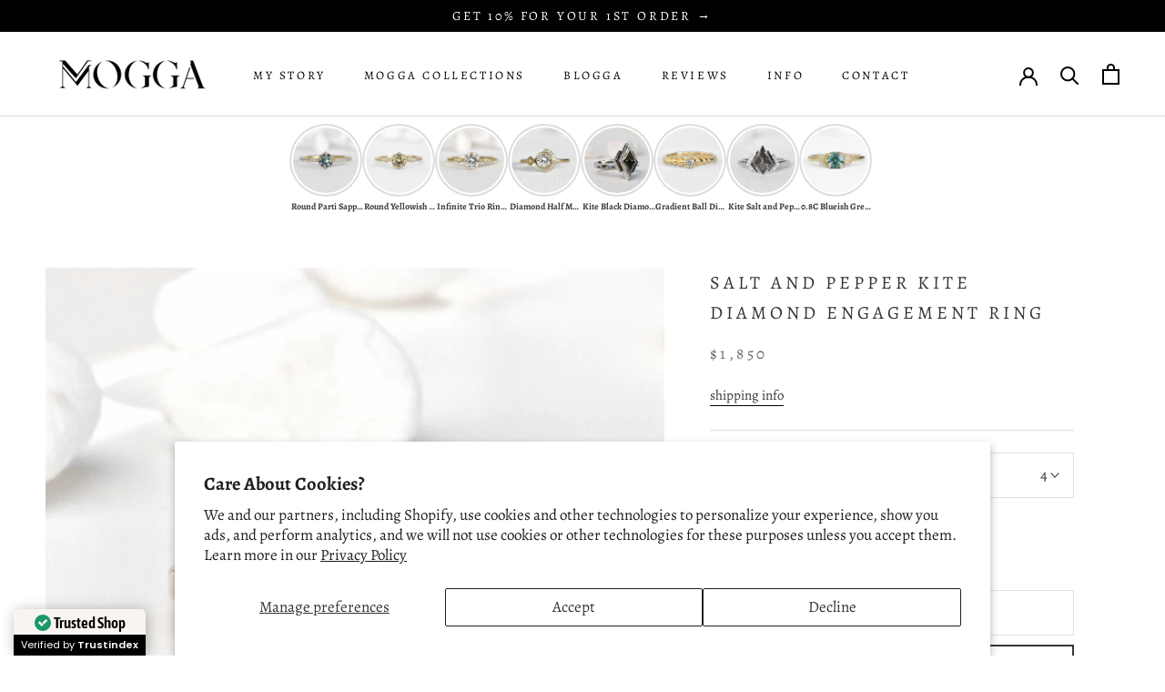

--- FILE ---
content_type: text/html; charset=utf-8
request_url: https://mogga.shop/en-il/products/0-71ct-kite-salt-pepper-diamond-ring-in-14k-yellow-gold-diamond-wings-setting
body_size: 36607
content:
<!doctype html>

<html class="no-js" lang="en">
  <head>
  <meta name="google-site-verification" content="-JRDGe6xxw6aaaru_bAFmHFYH7caRga5Ycej8y10cYc" />
    <meta charset="utf-8">
    <meta http-equiv="X-UA-Compatible" content="IE=edge,chrome=1">
    <meta name="viewport" content="width=device-width, initial-scale=1.0, height=device-height, minimum-scale=1.0, maximum-scale=1.0">
    <meta name="theme-color" content="">

<script src="https://jsappcdn.hikeorders.com/main/assets/js/hko-accessibility.min.js?widgetId=8ZX92Xyi8jSS"></script>

    <title>
      Kite Salt &amp; Pepper Diamond Ring in Special Wings Setting | MOGGA &ndash; MOGGA Jewels
    </title><meta name="description" content="beautiful custom design of geometric style diamonds ring featuring a stuning kite salt &amp; pepper diamond on diamonds and band &#39;wings&#39; setting →"><link rel="canonical" href="https://mogga.shop/en-il/products/0-71ct-kite-salt-pepper-diamond-ring-in-14k-yellow-gold-diamond-wings-setting"><link rel="shortcut icon" href="//mogga.shop/cdn/shop/files/96_x_96_96x.png?v=1733320512" type="image/png"><meta property="og:type" content="product">
  <meta property="og:title" content="Salt and Pepper Kite Diamond Engagement Ring"><meta property="og:image" content="http://mogga.shop/cdn/shop/products/custom_resized_14e14a3e-f1f1-4c83-8ee4-13725877a9b4.jpg?v=1638052812">
    <meta property="og:image:secure_url" content="https://mogga.shop/cdn/shop/products/custom_resized_14e14a3e-f1f1-4c83-8ee4-13725877a9b4.jpg?v=1638052812">
    <meta property="og:image:width" content="1024">
    <meta property="og:image:height" content="1024"><meta property="product:price:amount" content="1,850">
  <meta property="product:price:currency" content="USD"><meta property="og:description" content="beautiful custom design of geometric style diamonds ring featuring a stuning kite salt &amp; pepper diamond on diamonds and band &#39;wings&#39; setting →"><meta property="og:url" content="https://mogga.shop/en-il/products/0-71ct-kite-salt-pepper-diamond-ring-in-14k-yellow-gold-diamond-wings-setting">
<meta property="og:site_name" content="MOGGA Jewels"><meta name="twitter:card" content="summary"><meta name="twitter:title" content="Salt and Pepper Kite Diamond Engagement Ring">
  <meta name="twitter:description" content="
Introducing our stunning custom made-to-order geometric kite salt and pepper diamond engagement ring, crafted to perfection. Featuring a 0.71c salt &amp;amp; pepper kite diamond with deep grey colors, this &quot;dirty&quot; stone is truly unforgettable. Set in a 14k yellow and white gold ring with a plain band, all attention is drawn to the main stone which is elevated on a kite stage and secured by four double prong sets. Graduated &#39;side wings&#39; made of raw play of yellow and white layers add a unique touch, followed by another paved band with 12 white side diamonds. This kite engagement ring is a one-of-a-kind masterpiece, designed to last a lifetime.">
  <meta name="twitter:image" content="https://mogga.shop/cdn/shop/products/custom_resized_14e14a3e-f1f1-4c83-8ee4-13725877a9b4_600x600_crop_center.jpg?v=1638052812"><script type="text/javascript">const observer = new MutationObserver(e => { e.forEach(({ addedNodes: e }) => { e.forEach(e => { 1 === e.nodeType && "SCRIPT" === e.tagName && (e.innerHTML.includes("asyncLoad") && (e.innerHTML = e.innerHTML.replace("if(window.attachEvent)", "document.addEventListener('asyncLazyLoad',function(event){asyncLoad();});if(window.attachEvent)").replaceAll(", asyncLoad", ", function(){}")), e.innerHTML.includes("PreviewBarInjector") && (e.innerHTML = e.innerHTML.replace("DOMContentLoaded", "asyncLazyLoad")), (e.className == 'analytics') && (e.type = 'text/lazyload'),(e.src.includes("assets/storefront/features")||e.src.includes("assets/shopify_pay")||e.src.includes("connect.facebook.net"))&&(e.setAttribute("data-src", e.src), e.removeAttribute("src")))})})});observer.observe(document.documentElement,{childList:!0,subtree:!0})</script>
<script src="//cdn.shopify.com/s/files/1/0603/7530/2276/t/1/assets/options_selection.js" type="text/javascript"></script>



<script src="//cdn.shopify.com/s/files/1/0603/7530/2276/t/1/assets/globos_checkout_mobile.js" type="text/javascript"></script>


    <style>
  @font-face {
  font-family: Alegreya;
  font-weight: 400;
  font-style: normal;
  font-display: fallback;
  src: url("//mogga.shop/cdn/fonts/alegreya/alegreya_n4.9d59d35c9865f13cc7223c9847768350c0c7301a.woff2") format("woff2"),
       url("//mogga.shop/cdn/fonts/alegreya/alegreya_n4.a883043573688913d15d350b7a40349399b2ef99.woff") format("woff");
}

  @font-face {
  font-family: Alegreya;
  font-weight: 400;
  font-style: normal;
  font-display: fallback;
  src: url("//mogga.shop/cdn/fonts/alegreya/alegreya_n4.9d59d35c9865f13cc7223c9847768350c0c7301a.woff2") format("woff2"),
       url("//mogga.shop/cdn/fonts/alegreya/alegreya_n4.a883043573688913d15d350b7a40349399b2ef99.woff") format("woff");
}


  @font-face {
  font-family: Alegreya;
  font-weight: 700;
  font-style: normal;
  font-display: fallback;
  src: url("//mogga.shop/cdn/fonts/alegreya/alegreya_n7.94acea1149930a7b242e750715301e9002cdbb09.woff2") format("woff2"),
       url("//mogga.shop/cdn/fonts/alegreya/alegreya_n7.44924b4ad31cd43b056fd2b37a197352574886fd.woff") format("woff");
}

  @font-face {
  font-family: Alegreya;
  font-weight: 400;
  font-style: italic;
  font-display: fallback;
  src: url("//mogga.shop/cdn/fonts/alegreya/alegreya_i4.8dee6f2ed2ce33b7dc66259131d71ed090011461.woff2") format("woff2"),
       url("//mogga.shop/cdn/fonts/alegreya/alegreya_i4.f1e64827a79062bc46c078ea2821c6711f0f09ad.woff") format("woff");
}

  @font-face {
  font-family: Alegreya;
  font-weight: 700;
  font-style: italic;
  font-display: fallback;
  src: url("//mogga.shop/cdn/fonts/alegreya/alegreya_i7.5e65007906c5f78bc33208b7b54b20b3c445ca0e.woff2") format("woff2"),
       url("//mogga.shop/cdn/fonts/alegreya/alegreya_i7.4848fae5074f900a889cf3e9420385da30033d27.woff") format("woff");
}


  :root {
    --heading-font-family : Alegreya, serif;
    --heading-font-weight : 400;
    --heading-font-style  : normal;

    --text-font-family : Alegreya, serif;
    --text-font-weight : 400;
    --text-font-style  : normal;

    --base-text-font-size   : 17px;
    --default-text-font-size: 14px;--background          : #ffffff;
    --background-rgb      : 255, 255, 255;
    --light-background    : #ffffff;
    --light-background-rgb: 255, 255, 255;
    --heading-color       : #323232;
    --text-color          : #363636;
    --text-color-rgb      : 54, 54, 54;
    --text-color-light    : #6b6969;
    --text-color-light-rgb: 107, 105, 105;
    --link-color          : #323232;
    --link-color-rgb      : 50, 50, 50;
    --border-color        : #e1e1e1;
    --border-color-rgb    : 225, 225, 225;

    --button-background    : #010101;
    --button-background-rgb: 1, 1, 1;
    --button-text-color    : #ffffff;

    --header-background       : #ffffff;
    --header-heading-color    : #010101;
    --header-light-text-color : #939393;
    --header-border-color     : #d9d9d9;

    --footer-background    : #010101;
    --footer-text-color    : #ffffff;
    --footer-heading-color : #ffffff;
    --footer-border-color  : #272727;

    --navigation-background      : #ffffff;
    --navigation-background-rgb  : 255, 255, 255;
    --navigation-text-color      : #010101;
    --navigation-text-color-light: rgba(1, 1, 1, 0.5);
    --navigation-border-color    : rgba(1, 1, 1, 0.25);

    --newsletter-popup-background     : #010101;
    --newsletter-popup-text-color     : #ab9e78;
    --newsletter-popup-text-color-rgb : 171, 158, 120;

    --secondary-elements-background       : #6b6969;
    --secondary-elements-background-rgb   : 107, 105, 105;
    --secondary-elements-text-color       : #ffffff;
    --secondary-elements-text-color-light : rgba(255, 255, 255, 0.5);
    --secondary-elements-border-color     : rgba(255, 255, 255, 0.25);

    --product-sale-price-color    : #ab9e78;
    --product-sale-price-color-rgb: 171, 158, 120;
    --product-star-rating: #f6a429;

    /* Shopify related variables */
    --payment-terms-background-color: #ffffff;

    /* Products */

    --horizontal-spacing-four-products-per-row: 40px;
        --horizontal-spacing-two-products-per-row : 40px;

    --vertical-spacing-four-products-per-row: 40px;
        --vertical-spacing-two-products-per-row : 50px;

    /* Animation */
    --drawer-transition-timing: cubic-bezier(0.645, 0.045, 0.355, 1);
    --header-base-height: 80px; /* We set a default for browsers that do not support CSS variables */

    /* Cursors */
    --cursor-zoom-in-svg    : url(//mogga.shop/cdn/shop/t/44/assets/cursor-zoom-in.svg?v=72474858162224141081733991647);
    --cursor-zoom-in-2x-svg : url(//mogga.shop/cdn/shop/t/44/assets/cursor-zoom-in-2x.svg?v=177773382606362301161733991647);
  }
</style>

<script>
  // IE11 does not have support for CSS variables, so we have to polyfill them
  if (!(((window || {}).CSS || {}).supports && window.CSS.supports('(--a: 0)'))) {
    const script = document.createElement('script');
    script.type = 'text/javascript';
    script.src = 'https://cdn.jsdelivr.net/npm/css-vars-ponyfill@2';
    script.onload = function() {
      cssVars({});
    };

    document.getElementsByTagName('head')[0].appendChild(script);
  }
</script>

    <script>window.performance && window.performance.mark && window.performance.mark('shopify.content_for_header.start');</script><meta name="google-site-verification" content="cJqUuCB9CzukJfqU6BJ3x2yrWe_Yk7oTc5thjHc_MdA">
<meta name="google-site-verification" content="NO_BPHYCrnqT8RlGLPpEwjBNwq5oKUXQBJRrT7a-5t4">
<meta name="google-site-verification" content="ndj2wVFozwJmumi2PUBgzX6HeAodDA6qGKldXfytGMU">
<meta id="shopify-digital-wallet" name="shopify-digital-wallet" content="/26826014829/digital_wallets/dialog">
<meta name="shopify-checkout-api-token" content="ce37e0bb4292a69e201327a28b88cdf9">
<meta id="in-context-paypal-metadata" data-shop-id="26826014829" data-venmo-supported="false" data-environment="production" data-locale="en_US" data-paypal-v4="true" data-currency="USD">
<link rel="alternate" hreflang="x-default" href="https://mogga.shop/products/0-71ct-kite-salt-pepper-diamond-ring-in-14k-yellow-gold-diamond-wings-setting">
<link rel="alternate" hreflang="en" href="https://mogga.shop/products/0-71ct-kite-salt-pepper-diamond-ring-in-14k-yellow-gold-diamond-wings-setting">
<link rel="alternate" hreflang="en-IL" href="https://mogga.shop/en-il/products/0-71ct-kite-salt-pepper-diamond-ring-in-14k-yellow-gold-diamond-wings-setting">
<link rel="alternate" hreflang="en-CA" href="https://mogga.shop/en-ca/products/0-71ct-kite-salt-pepper-diamond-ring-in-14k-yellow-gold-diamond-wings-setting">
<link rel="alternate" hreflang="en-GB" href="https://mogga.shop/en-gb/products/0-71ct-kite-salt-pepper-diamond-ring-in-14k-yellow-gold-diamond-wings-setting">
<link rel="alternate" hreflang="en-AU" href="https://mogga.shop/en-au/products/0-71ct-kite-salt-pepper-diamond-ring-in-14k-yellow-gold-diamond-wings-setting">
<link rel="alternate" hreflang="en-NZ" href="https://mogga.shop/en-nz/products/0-71ct-kite-salt-pepper-diamond-ring-in-14k-yellow-gold-diamond-wings-setting">
<link rel="alternate" type="application/json+oembed" href="https://mogga.shop/en-il/products/0-71ct-kite-salt-pepper-diamond-ring-in-14k-yellow-gold-diamond-wings-setting.oembed">
<script async="async" src="/checkouts/internal/preloads.js?locale=en-IL"></script>
<script id="shopify-features" type="application/json">{"accessToken":"ce37e0bb4292a69e201327a28b88cdf9","betas":["rich-media-storefront-analytics"],"domain":"mogga.shop","predictiveSearch":true,"shopId":26826014829,"locale":"en"}</script>
<script>var Shopify = Shopify || {};
Shopify.shop = "mogga-jewls.myshopify.com";
Shopify.locale = "en";
Shopify.currency = {"active":"USD","rate":"1.0"};
Shopify.country = "IL";
Shopify.theme = {"name":"MJ v.4.15.2023 (tareq - development)","id":123027226733,"schema_name":"Prestige","schema_version":"5.7.0","theme_store_id":855,"role":"main"};
Shopify.theme.handle = "null";
Shopify.theme.style = {"id":null,"handle":null};
Shopify.cdnHost = "mogga.shop/cdn";
Shopify.routes = Shopify.routes || {};
Shopify.routes.root = "/en-il/";</script>
<script type="module">!function(o){(o.Shopify=o.Shopify||{}).modules=!0}(window);</script>
<script>!function(o){function n(){var o=[];function n(){o.push(Array.prototype.slice.apply(arguments))}return n.q=o,n}var t=o.Shopify=o.Shopify||{};t.loadFeatures=n(),t.autoloadFeatures=n()}(window);</script>
<script id="shop-js-analytics" type="application/json">{"pageType":"product"}</script>
<script defer="defer" async type="module" src="//mogga.shop/cdn/shopifycloud/shop-js/modules/v2/client.init-shop-cart-sync_BT-GjEfc.en.esm.js"></script>
<script defer="defer" async type="module" src="//mogga.shop/cdn/shopifycloud/shop-js/modules/v2/chunk.common_D58fp_Oc.esm.js"></script>
<script defer="defer" async type="module" src="//mogga.shop/cdn/shopifycloud/shop-js/modules/v2/chunk.modal_xMitdFEc.esm.js"></script>
<script type="module">
  await import("//mogga.shop/cdn/shopifycloud/shop-js/modules/v2/client.init-shop-cart-sync_BT-GjEfc.en.esm.js");
await import("//mogga.shop/cdn/shopifycloud/shop-js/modules/v2/chunk.common_D58fp_Oc.esm.js");
await import("//mogga.shop/cdn/shopifycloud/shop-js/modules/v2/chunk.modal_xMitdFEc.esm.js");

  window.Shopify.SignInWithShop?.initShopCartSync?.({"fedCMEnabled":true,"windoidEnabled":true});

</script>
<script>(function() {
  var isLoaded = false;
  function asyncLoad() {
    if (isLoaded) return;
    isLoaded = true;
    var urls = ["\/\/cdn.shopify.com\/proxy\/809ebf0870fced525543c14d7206ba6e352b3268881572da7deeb89c793d5da1\/bucket.useifsapp.com\/theme-files-min\/js\/ifs-script-tag-min.js?v=2\u0026shop=mogga-jewls.myshopify.com\u0026sp-cache-control=cHVibGljLCBtYXgtYWdlPTkwMA"];
    for (var i = 0; i < urls.length; i++) {
      var s = document.createElement('script');
      s.type = 'text/javascript';
      s.async = true;
      s.src = urls[i];
      var x = document.getElementsByTagName('script')[0];
      x.parentNode.insertBefore(s, x);
    }
  };
  if(window.attachEvent) {
    window.attachEvent('onload', asyncLoad);
  } else {
    window.addEventListener('load', asyncLoad, false);
  }
})();</script>
<script id="__st">var __st={"a":26826014829,"offset":7200,"reqid":"d7afe4cf-97d2-45a0-8ec2-75551798ee27-1769072380","pageurl":"mogga.shop\/en-il\/products\/0-71ct-kite-salt-pepper-diamond-ring-in-14k-yellow-gold-diamond-wings-setting","u":"7f9f28a296f3","p":"product","rtyp":"product","rid":6674051039341};</script>
<script>window.ShopifyPaypalV4VisibilityTracking = true;</script>
<script id="captcha-bootstrap">!function(){'use strict';const t='contact',e='account',n='new_comment',o=[[t,t],['blogs',n],['comments',n],[t,'customer']],c=[[e,'customer_login'],[e,'guest_login'],[e,'recover_customer_password'],[e,'create_customer']],r=t=>t.map((([t,e])=>`form[action*='/${t}']:not([data-nocaptcha='true']) input[name='form_type'][value='${e}']`)).join(','),a=t=>()=>t?[...document.querySelectorAll(t)].map((t=>t.form)):[];function s(){const t=[...o],e=r(t);return a(e)}const i='password',u='form_key',d=['recaptcha-v3-token','g-recaptcha-response','h-captcha-response',i],f=()=>{try{return window.sessionStorage}catch{return}},m='__shopify_v',_=t=>t.elements[u];function p(t,e,n=!1){try{const o=window.sessionStorage,c=JSON.parse(o.getItem(e)),{data:r}=function(t){const{data:e,action:n}=t;return t[m]||n?{data:e,action:n}:{data:t,action:n}}(c);for(const[e,n]of Object.entries(r))t.elements[e]&&(t.elements[e].value=n);n&&o.removeItem(e)}catch(o){console.error('form repopulation failed',{error:o})}}const l='form_type',E='cptcha';function T(t){t.dataset[E]=!0}const w=window,h=w.document,L='Shopify',v='ce_forms',y='captcha';let A=!1;((t,e)=>{const n=(g='f06e6c50-85a8-45c8-87d0-21a2b65856fe',I='https://cdn.shopify.com/shopifycloud/storefront-forms-hcaptcha/ce_storefront_forms_captcha_hcaptcha.v1.5.2.iife.js',D={infoText:'Protected by hCaptcha',privacyText:'Privacy',termsText:'Terms'},(t,e,n)=>{const o=w[L][v],c=o.bindForm;if(c)return c(t,g,e,D).then(n);var r;o.q.push([[t,g,e,D],n]),r=I,A||(h.body.append(Object.assign(h.createElement('script'),{id:'captcha-provider',async:!0,src:r})),A=!0)});var g,I,D;w[L]=w[L]||{},w[L][v]=w[L][v]||{},w[L][v].q=[],w[L][y]=w[L][y]||{},w[L][y].protect=function(t,e){n(t,void 0,e),T(t)},Object.freeze(w[L][y]),function(t,e,n,w,h,L){const[v,y,A,g]=function(t,e,n){const i=e?o:[],u=t?c:[],d=[...i,...u],f=r(d),m=r(i),_=r(d.filter((([t,e])=>n.includes(e))));return[a(f),a(m),a(_),s()]}(w,h,L),I=t=>{const e=t.target;return e instanceof HTMLFormElement?e:e&&e.form},D=t=>v().includes(t);t.addEventListener('submit',(t=>{const e=I(t);if(!e)return;const n=D(e)&&!e.dataset.hcaptchaBound&&!e.dataset.recaptchaBound,o=_(e),c=g().includes(e)&&(!o||!o.value);(n||c)&&t.preventDefault(),c&&!n&&(function(t){try{if(!f())return;!function(t){const e=f();if(!e)return;const n=_(t);if(!n)return;const o=n.value;o&&e.removeItem(o)}(t);const e=Array.from(Array(32),(()=>Math.random().toString(36)[2])).join('');!function(t,e){_(t)||t.append(Object.assign(document.createElement('input'),{type:'hidden',name:u})),t.elements[u].value=e}(t,e),function(t,e){const n=f();if(!n)return;const o=[...t.querySelectorAll(`input[type='${i}']`)].map((({name:t})=>t)),c=[...d,...o],r={};for(const[a,s]of new FormData(t).entries())c.includes(a)||(r[a]=s);n.setItem(e,JSON.stringify({[m]:1,action:t.action,data:r}))}(t,e)}catch(e){console.error('failed to persist form',e)}}(e),e.submit())}));const S=(t,e)=>{t&&!t.dataset[E]&&(n(t,e.some((e=>e===t))),T(t))};for(const o of['focusin','change'])t.addEventListener(o,(t=>{const e=I(t);D(e)&&S(e,y())}));const B=e.get('form_key'),M=e.get(l),P=B&&M;t.addEventListener('DOMContentLoaded',(()=>{const t=y();if(P)for(const e of t)e.elements[l].value===M&&p(e,B);[...new Set([...A(),...v().filter((t=>'true'===t.dataset.shopifyCaptcha))])].forEach((e=>S(e,t)))}))}(h,new URLSearchParams(w.location.search),n,t,e,['guest_login'])})(!0,!0)}();</script>
<script integrity="sha256-4kQ18oKyAcykRKYeNunJcIwy7WH5gtpwJnB7kiuLZ1E=" data-source-attribution="shopify.loadfeatures" defer="defer" src="//mogga.shop/cdn/shopifycloud/storefront/assets/storefront/load_feature-a0a9edcb.js" crossorigin="anonymous"></script>
<script data-source-attribution="shopify.dynamic_checkout.dynamic.init">var Shopify=Shopify||{};Shopify.PaymentButton=Shopify.PaymentButton||{isStorefrontPortableWallets:!0,init:function(){window.Shopify.PaymentButton.init=function(){};var t=document.createElement("script");t.src="https://mogga.shop/cdn/shopifycloud/portable-wallets/latest/portable-wallets.en.js",t.type="module",document.head.appendChild(t)}};
</script>
<script data-source-attribution="shopify.dynamic_checkout.buyer_consent">
  function portableWalletsHideBuyerConsent(e){var t=document.getElementById("shopify-buyer-consent"),n=document.getElementById("shopify-subscription-policy-button");t&&n&&(t.classList.add("hidden"),t.setAttribute("aria-hidden","true"),n.removeEventListener("click",e))}function portableWalletsShowBuyerConsent(e){var t=document.getElementById("shopify-buyer-consent"),n=document.getElementById("shopify-subscription-policy-button");t&&n&&(t.classList.remove("hidden"),t.removeAttribute("aria-hidden"),n.addEventListener("click",e))}window.Shopify?.PaymentButton&&(window.Shopify.PaymentButton.hideBuyerConsent=portableWalletsHideBuyerConsent,window.Shopify.PaymentButton.showBuyerConsent=portableWalletsShowBuyerConsent);
</script>
<script data-source-attribution="shopify.dynamic_checkout.cart.bootstrap">document.addEventListener("DOMContentLoaded",(function(){function t(){return document.querySelector("shopify-accelerated-checkout-cart, shopify-accelerated-checkout")}if(t())Shopify.PaymentButton.init();else{new MutationObserver((function(e,n){t()&&(Shopify.PaymentButton.init(),n.disconnect())})).observe(document.body,{childList:!0,subtree:!0})}}));
</script>
<script id='scb4127' type='text/javascript' async='' src='https://mogga.shop/cdn/shopifycloud/privacy-banner/storefront-banner.js'></script><link id="shopify-accelerated-checkout-styles" rel="stylesheet" media="screen" href="https://mogga.shop/cdn/shopifycloud/portable-wallets/latest/accelerated-checkout-backwards-compat.css" crossorigin="anonymous">
<style id="shopify-accelerated-checkout-cart">
        #shopify-buyer-consent {
  margin-top: 1em;
  display: inline-block;
  width: 100%;
}

#shopify-buyer-consent.hidden {
  display: none;
}

#shopify-subscription-policy-button {
  background: none;
  border: none;
  padding: 0;
  text-decoration: underline;
  font-size: inherit;
  cursor: pointer;
}

#shopify-subscription-policy-button::before {
  box-shadow: none;
}

      </style>

<script>window.performance && window.performance.mark && window.performance.mark('shopify.content_for_header.end');</script>

    <link rel="stylesheet" href="//mogga.shop/cdn/shop/t/44/assets/theme.css?v=18213362497823548601734036845">
    <link rel="stylesheet" href="//mogga.shop/cdn/shop/t/44/assets/custom.css?v=141861522618423496401681663062">

    <script>// This allows to expose several variables to the global scope, to be used in scripts
      window.theme = {
        pageType: "product",
        moneyFormat: "\u003cspan class=money\u003e${{amount_no_decimals}}\u003c\/span\u003e",
        moneyWithCurrencyFormat: "\u003cspan class=money\u003e${{amount_no_decimals}} USD\u003c\/span\u003e",
        currencyCodeEnabled: false,
        productImageSize: "tall",
        searchMode: "product",
        showPageTransition: false,
        showElementStaggering: false,
        showImageZooming: true
      };

      window.routes = {
        rootUrl: "\/en-il",
        rootUrlWithoutSlash: "\/en-il",
        cartUrl: "\/en-il\/cart",
        cartAddUrl: "\/en-il\/cart\/add",
        cartChangeUrl: "\/en-il\/cart\/change",
        searchUrl: "\/en-il\/search",
        productRecommendationsUrl: "\/en-il\/recommendations\/products"
      };

      window.languages = {
        cartAddNote: "Add Order Note",
        cartEditNote: "Edit Order Note",
        productImageLoadingError: "This image could not be loaded. Please try to reload the page.",
        productFormAddToCart: "Add to cart",
        productFormUnavailable: "Unavailable",
        productFormSoldOut: "Made-to-Order",
        shippingEstimatorOneResult: "1 option available:",
        shippingEstimatorMoreResults: "{{count}} options available:",
        shippingEstimatorNoResults: "No shipping could be found"
      };

      window.lazySizesConfig = {
        loadHidden: false,
        hFac: 0.5,
        expFactor: 2,
        ricTimeout: 150,
        lazyClass: 'Image--lazyLoad',
        loadingClass: 'Image--lazyLoading',
        loadedClass: 'Image--lazyLoaded'
      };

      document.documentElement.className = document.documentElement.className.replace('no-js', 'js');
      document.documentElement.style.setProperty('--window-height', window.innerHeight + 'px');

      // We do a quick detection of some features (we could use Modernizr but for so little...)
      (function() {
        document.documentElement.className += ((window.CSS && window.CSS.supports('(position: sticky) or (position: -webkit-sticky)')) ? ' supports-sticky' : ' no-supports-sticky');
        document.documentElement.className += (window.matchMedia('(-moz-touch-enabled: 1), (hover: none)')).matches ? ' no-supports-hover' : ' supports-hover';
      }());

      
    </script>

    <script src="//mogga.shop/cdn/shop/t/44/assets/lazysizes.min.js?v=174358363404432586981681577921" async></script><script src="//mogga.shop/cdn/shop/t/44/assets/libs.min.js?v=26178543184394469741681577921" defer></script>
    <script src="//mogga.shop/cdn/shop/t/44/assets/theme.js?v=35121288020149975851681715558" defer></script>
    <script src="//mogga.shop/cdn/shop/t/44/assets/custom.js?v=183944157590872491501681577921" defer></script>

    <script>
      (function () {
        window.onpageshow = function() {
          if (window.theme.showPageTransition) {
            var pageTransition = document.querySelector('.PageTransition');

            if (pageTransition) {
              pageTransition.style.visibility = 'visible';
              pageTransition.style.opacity = '0';
            }
          }

          // When the page is loaded from the cache, we have to reload the cart content
          document.documentElement.dispatchEvent(new CustomEvent('cart:refresh', {
            bubbles: true
          }));
        };
      })();
    </script>

    
  <script type="application/ld+json">
  {
    "@context": "http://schema.org",
    "@type": "Product",
    "offers": [{
          "@type": "Offer",
          "name": "4",
          "availability":"https://schema.org/OutOfStock",
          "price": 1850.0,
          "priceCurrency": "USD",
          "priceValidUntil": "2026-02-01","sku": "071KSPR","url": "/en-il/products/0-71ct-kite-salt-pepper-diamond-ring-in-14k-yellow-gold-diamond-wings-setting?variant=39705461653613"
        },
{
          "@type": "Offer",
          "name": "4.5",
          "availability":"https://schema.org/OutOfStock",
          "price": 1850.0,
          "priceCurrency": "USD",
          "priceValidUntil": "2026-02-01","url": "/en-il/products/0-71ct-kite-salt-pepper-diamond-ring-in-14k-yellow-gold-diamond-wings-setting?variant=41917785178221"
        },
{
          "@type": "Offer",
          "name": "5",
          "availability":"https://schema.org/OutOfStock",
          "price": 1850.0,
          "priceCurrency": "USD",
          "priceValidUntil": "2026-02-01","url": "/en-il/products/0-71ct-kite-salt-pepper-diamond-ring-in-14k-yellow-gold-diamond-wings-setting?variant=41917785210989"
        },
{
          "@type": "Offer",
          "name": "5.5",
          "availability":"https://schema.org/OutOfStock",
          "price": 1850.0,
          "priceCurrency": "USD",
          "priceValidUntil": "2026-02-01","url": "/en-il/products/0-71ct-kite-salt-pepper-diamond-ring-in-14k-yellow-gold-diamond-wings-setting?variant=41917785243757"
        },
{
          "@type": "Offer",
          "name": "6",
          "availability":"https://schema.org/OutOfStock",
          "price": 1850.0,
          "priceCurrency": "USD",
          "priceValidUntil": "2026-02-01","url": "/en-il/products/0-71ct-kite-salt-pepper-diamond-ring-in-14k-yellow-gold-diamond-wings-setting?variant=41917785276525"
        },
{
          "@type": "Offer",
          "name": "6.5",
          "availability":"https://schema.org/OutOfStock",
          "price": 1850.0,
          "priceCurrency": "USD",
          "priceValidUntil": "2026-02-01","url": "/en-il/products/0-71ct-kite-salt-pepper-diamond-ring-in-14k-yellow-gold-diamond-wings-setting?variant=41917785309293"
        },
{
          "@type": "Offer",
          "name": "7",
          "availability":"https://schema.org/OutOfStock",
          "price": 1850.0,
          "priceCurrency": "USD",
          "priceValidUntil": "2026-02-01","url": "/en-il/products/0-71ct-kite-salt-pepper-diamond-ring-in-14k-yellow-gold-diamond-wings-setting?variant=41917785342061"
        },
{
          "@type": "Offer",
          "name": "7.5",
          "availability":"https://schema.org/OutOfStock",
          "price": 1850.0,
          "priceCurrency": "USD",
          "priceValidUntil": "2026-02-01","url": "/en-il/products/0-71ct-kite-salt-pepper-diamond-ring-in-14k-yellow-gold-diamond-wings-setting?variant=41917785374829"
        },
{
          "@type": "Offer",
          "name": "8",
          "availability":"https://schema.org/OutOfStock",
          "price": 1850.0,
          "priceCurrency": "USD",
          "priceValidUntil": "2026-02-01","url": "/en-il/products/0-71ct-kite-salt-pepper-diamond-ring-in-14k-yellow-gold-diamond-wings-setting?variant=41917785407597"
        },
{
          "@type": "Offer",
          "name": "8.5",
          "availability":"https://schema.org/OutOfStock",
          "price": 1850.0,
          "priceCurrency": "USD",
          "priceValidUntil": "2026-02-01","url": "/en-il/products/0-71ct-kite-salt-pepper-diamond-ring-in-14k-yellow-gold-diamond-wings-setting?variant=41917785440365"
        },
{
          "@type": "Offer",
          "name": "9",
          "availability":"https://schema.org/OutOfStock",
          "price": 1850.0,
          "priceCurrency": "USD",
          "priceValidUntil": "2026-02-01","url": "/en-il/products/0-71ct-kite-salt-pepper-diamond-ring-in-14k-yellow-gold-diamond-wings-setting?variant=41917785473133"
        },
{
          "@type": "Offer",
          "name": "9.5",
          "availability":"https://schema.org/OutOfStock",
          "price": 1850.0,
          "priceCurrency": "USD",
          "priceValidUntil": "2026-02-01","url": "/en-il/products/0-71ct-kite-salt-pepper-diamond-ring-in-14k-yellow-gold-diamond-wings-setting?variant=41917785505901"
        },
{
          "@type": "Offer",
          "name": "10",
          "availability":"https://schema.org/OutOfStock",
          "price": 1850.0,
          "priceCurrency": "USD",
          "priceValidUntil": "2026-02-01","url": "/en-il/products/0-71ct-kite-salt-pepper-diamond-ring-in-14k-yellow-gold-diamond-wings-setting?variant=41917785538669"
        },
{
          "@type": "Offer",
          "name": "10.5",
          "availability":"https://schema.org/OutOfStock",
          "price": 1850.0,
          "priceCurrency": "USD",
          "priceValidUntil": "2026-02-01","url": "/en-il/products/0-71ct-kite-salt-pepper-diamond-ring-in-14k-yellow-gold-diamond-wings-setting?variant=41917785571437"
        },
{
          "@type": "Offer",
          "name": "Other (Contact us)",
          "availability":"https://schema.org/OutOfStock",
          "price": 1850.0,
          "priceCurrency": "USD",
          "priceValidUntil": "2026-02-01","url": "/en-il/products/0-71ct-kite-salt-pepper-diamond-ring-in-14k-yellow-gold-diamond-wings-setting?variant=40025032228973"
        }
],
    "brand": {
      "name": "MOGGA Jewels"
    },
    "name": "Salt and Pepper Kite Diamond Engagement Ring",
    "description": "\nIntroducing our stunning custom made-to-order geometric kite salt and pepper diamond engagement ring, crafted to perfection. Featuring a 0.71c salt \u0026amp; pepper kite diamond with deep grey colors, this \"dirty\" stone is truly unforgettable. Set in a 14k yellow and white gold ring with a plain band, all attention is drawn to the main stone which is elevated on a kite stage and secured by four double prong sets. Graduated 'side wings' made of raw play of yellow and white layers add a unique touch, followed by another paved band with 12 white side diamonds. This kite engagement ring is a one-of-a-kind masterpiece, designed to last a lifetime.",
    "category": "Diamond Ring",
    "url": "/en-il/products/0-71ct-kite-salt-pepper-diamond-ring-in-14k-yellow-gold-diamond-wings-setting",
    "sku": "071KSPR",
    "image": {
      "@type": "ImageObject",
      "url": "https://mogga.shop/cdn/shop/products/custom_resized_14e14a3e-f1f1-4c83-8ee4-13725877a9b4_1024x.jpg?v=1638052812",
      "image": "https://mogga.shop/cdn/shop/products/custom_resized_14e14a3e-f1f1-4c83-8ee4-13725877a9b4_1024x.jpg?v=1638052812",
      "name": "Salt and Pepper Kite Diamond Engagement Ring",
      "width": "1024",
      "height": "1024"
    }
  }
  </script>



  <script type="application/ld+json">
  {
    "@context": "http://schema.org",
    "@type": "BreadcrumbList",
  "itemListElement": [{
      "@type": "ListItem",
      "position": 1,
      "name": "Home",
      "item": "https://mogga.shop"
    },{
          "@type": "ListItem",
          "position": 2,
          "name": "Salt and Pepper Kite Diamond Engagement Ring",
          "item": "https://mogga.shop/en-il/products/0-71ct-kite-salt-pepper-diamond-ring-in-14k-yellow-gold-diamond-wings-setting"
        }]
  }
  </script>


  <script defer async src='https://cdn.trustindex.io/loader-cert.js?39f4dc714fef093e8916886783a'></script>

  <script src="https://cdn.shopify.com/extensions/19689677-6488-4a31-adf3-fcf4359c5fd9/forms-2295/assets/shopify-forms-loader.js" type="text/javascript" defer="defer"></script>
<link href="https://monorail-edge.shopifysvc.com" rel="dns-prefetch">
<script>(function(){if ("sendBeacon" in navigator && "performance" in window) {try {var session_token_from_headers = performance.getEntriesByType('navigation')[0].serverTiming.find(x => x.name == '_s').description;} catch {var session_token_from_headers = undefined;}var session_cookie_matches = document.cookie.match(/_shopify_s=([^;]*)/);var session_token_from_cookie = session_cookie_matches && session_cookie_matches.length === 2 ? session_cookie_matches[1] : "";var session_token = session_token_from_headers || session_token_from_cookie || "";function handle_abandonment_event(e) {var entries = performance.getEntries().filter(function(entry) {return /monorail-edge.shopifysvc.com/.test(entry.name);});if (!window.abandonment_tracked && entries.length === 0) {window.abandonment_tracked = true;var currentMs = Date.now();var navigation_start = performance.timing.navigationStart;var payload = {shop_id: 26826014829,url: window.location.href,navigation_start,duration: currentMs - navigation_start,session_token,page_type: "product"};window.navigator.sendBeacon("https://monorail-edge.shopifysvc.com/v1/produce", JSON.stringify({schema_id: "online_store_buyer_site_abandonment/1.1",payload: payload,metadata: {event_created_at_ms: currentMs,event_sent_at_ms: currentMs}}));}}window.addEventListener('pagehide', handle_abandonment_event);}}());</script>
<script id="web-pixels-manager-setup">(function e(e,d,r,n,o){if(void 0===o&&(o={}),!Boolean(null===(a=null===(i=window.Shopify)||void 0===i?void 0:i.analytics)||void 0===a?void 0:a.replayQueue)){var i,a;window.Shopify=window.Shopify||{};var t=window.Shopify;t.analytics=t.analytics||{};var s=t.analytics;s.replayQueue=[],s.publish=function(e,d,r){return s.replayQueue.push([e,d,r]),!0};try{self.performance.mark("wpm:start")}catch(e){}var l=function(){var e={modern:/Edge?\/(1{2}[4-9]|1[2-9]\d|[2-9]\d{2}|\d{4,})\.\d+(\.\d+|)|Firefox\/(1{2}[4-9]|1[2-9]\d|[2-9]\d{2}|\d{4,})\.\d+(\.\d+|)|Chrom(ium|e)\/(9{2}|\d{3,})\.\d+(\.\d+|)|(Maci|X1{2}).+ Version\/(15\.\d+|(1[6-9]|[2-9]\d|\d{3,})\.\d+)([,.]\d+|)( \(\w+\)|)( Mobile\/\w+|) Safari\/|Chrome.+OPR\/(9{2}|\d{3,})\.\d+\.\d+|(CPU[ +]OS|iPhone[ +]OS|CPU[ +]iPhone|CPU IPhone OS|CPU iPad OS)[ +]+(15[._]\d+|(1[6-9]|[2-9]\d|\d{3,})[._]\d+)([._]\d+|)|Android:?[ /-](13[3-9]|1[4-9]\d|[2-9]\d{2}|\d{4,})(\.\d+|)(\.\d+|)|Android.+Firefox\/(13[5-9]|1[4-9]\d|[2-9]\d{2}|\d{4,})\.\d+(\.\d+|)|Android.+Chrom(ium|e)\/(13[3-9]|1[4-9]\d|[2-9]\d{2}|\d{4,})\.\d+(\.\d+|)|SamsungBrowser\/([2-9]\d|\d{3,})\.\d+/,legacy:/Edge?\/(1[6-9]|[2-9]\d|\d{3,})\.\d+(\.\d+|)|Firefox\/(5[4-9]|[6-9]\d|\d{3,})\.\d+(\.\d+|)|Chrom(ium|e)\/(5[1-9]|[6-9]\d|\d{3,})\.\d+(\.\d+|)([\d.]+$|.*Safari\/(?![\d.]+ Edge\/[\d.]+$))|(Maci|X1{2}).+ Version\/(10\.\d+|(1[1-9]|[2-9]\d|\d{3,})\.\d+)([,.]\d+|)( \(\w+\)|)( Mobile\/\w+|) Safari\/|Chrome.+OPR\/(3[89]|[4-9]\d|\d{3,})\.\d+\.\d+|(CPU[ +]OS|iPhone[ +]OS|CPU[ +]iPhone|CPU IPhone OS|CPU iPad OS)[ +]+(10[._]\d+|(1[1-9]|[2-9]\d|\d{3,})[._]\d+)([._]\d+|)|Android:?[ /-](13[3-9]|1[4-9]\d|[2-9]\d{2}|\d{4,})(\.\d+|)(\.\d+|)|Mobile Safari.+OPR\/([89]\d|\d{3,})\.\d+\.\d+|Android.+Firefox\/(13[5-9]|1[4-9]\d|[2-9]\d{2}|\d{4,})\.\d+(\.\d+|)|Android.+Chrom(ium|e)\/(13[3-9]|1[4-9]\d|[2-9]\d{2}|\d{4,})\.\d+(\.\d+|)|Android.+(UC? ?Browser|UCWEB|U3)[ /]?(15\.([5-9]|\d{2,})|(1[6-9]|[2-9]\d|\d{3,})\.\d+)\.\d+|SamsungBrowser\/(5\.\d+|([6-9]|\d{2,})\.\d+)|Android.+MQ{2}Browser\/(14(\.(9|\d{2,})|)|(1[5-9]|[2-9]\d|\d{3,})(\.\d+|))(\.\d+|)|K[Aa][Ii]OS\/(3\.\d+|([4-9]|\d{2,})\.\d+)(\.\d+|)/},d=e.modern,r=e.legacy,n=navigator.userAgent;return n.match(d)?"modern":n.match(r)?"legacy":"unknown"}(),u="modern"===l?"modern":"legacy",c=(null!=n?n:{modern:"",legacy:""})[u],f=function(e){return[e.baseUrl,"/wpm","/b",e.hashVersion,"modern"===e.buildTarget?"m":"l",".js"].join("")}({baseUrl:d,hashVersion:r,buildTarget:u}),m=function(e){var d=e.version,r=e.bundleTarget,n=e.surface,o=e.pageUrl,i=e.monorailEndpoint;return{emit:function(e){var a=e.status,t=e.errorMsg,s=(new Date).getTime(),l=JSON.stringify({metadata:{event_sent_at_ms:s},events:[{schema_id:"web_pixels_manager_load/3.1",payload:{version:d,bundle_target:r,page_url:o,status:a,surface:n,error_msg:t},metadata:{event_created_at_ms:s}}]});if(!i)return console&&console.warn&&console.warn("[Web Pixels Manager] No Monorail endpoint provided, skipping logging."),!1;try{return self.navigator.sendBeacon.bind(self.navigator)(i,l)}catch(e){}var u=new XMLHttpRequest;try{return u.open("POST",i,!0),u.setRequestHeader("Content-Type","text/plain"),u.send(l),!0}catch(e){return console&&console.warn&&console.warn("[Web Pixels Manager] Got an unhandled error while logging to Monorail."),!1}}}}({version:r,bundleTarget:l,surface:e.surface,pageUrl:self.location.href,monorailEndpoint:e.monorailEndpoint});try{o.browserTarget=l,function(e){var d=e.src,r=e.async,n=void 0===r||r,o=e.onload,i=e.onerror,a=e.sri,t=e.scriptDataAttributes,s=void 0===t?{}:t,l=document.createElement("script"),u=document.querySelector("head"),c=document.querySelector("body");if(l.async=n,l.src=d,a&&(l.integrity=a,l.crossOrigin="anonymous"),s)for(var f in s)if(Object.prototype.hasOwnProperty.call(s,f))try{l.dataset[f]=s[f]}catch(e){}if(o&&l.addEventListener("load",o),i&&l.addEventListener("error",i),u)u.appendChild(l);else{if(!c)throw new Error("Did not find a head or body element to append the script");c.appendChild(l)}}({src:f,async:!0,onload:function(){if(!function(){var e,d;return Boolean(null===(d=null===(e=window.Shopify)||void 0===e?void 0:e.analytics)||void 0===d?void 0:d.initialized)}()){var d=window.webPixelsManager.init(e)||void 0;if(d){var r=window.Shopify.analytics;r.replayQueue.forEach((function(e){var r=e[0],n=e[1],o=e[2];d.publishCustomEvent(r,n,o)})),r.replayQueue=[],r.publish=d.publishCustomEvent,r.visitor=d.visitor,r.initialized=!0}}},onerror:function(){return m.emit({status:"failed",errorMsg:"".concat(f," has failed to load")})},sri:function(e){var d=/^sha384-[A-Za-z0-9+/=]+$/;return"string"==typeof e&&d.test(e)}(c)?c:"",scriptDataAttributes:o}),m.emit({status:"loading"})}catch(e){m.emit({status:"failed",errorMsg:(null==e?void 0:e.message)||"Unknown error"})}}})({shopId: 26826014829,storefrontBaseUrl: "https://mogga.shop",extensionsBaseUrl: "https://extensions.shopifycdn.com/cdn/shopifycloud/web-pixels-manager",monorailEndpoint: "https://monorail-edge.shopifysvc.com/unstable/produce_batch",surface: "storefront-renderer",enabledBetaFlags: ["2dca8a86"],webPixelsConfigList: [{"id":"345800813","configuration":"{\"config\":\"{\\\"google_tag_ids\\\":[\\\"G-49LF34W1HY\\\",\\\"AW-10833776002\\\",\\\"GT-PBZ4G4TR\\\",\\\"GT-5NG9SZQT\\\"],\\\"target_country\\\":\\\"US\\\",\\\"gtag_events\\\":[{\\\"type\\\":\\\"search\\\",\\\"action_label\\\":[\\\"G-49LF34W1HY\\\",\\\"AW-10833776002\\\/_jrVCPf2joAbEIKb-a0o\\\",\\\"MC-MJZT90912V\\\"]},{\\\"type\\\":\\\"begin_checkout\\\",\\\"action_label\\\":[\\\"G-49LF34W1HY\\\",\\\"AW-10833776002\\\/ti1SCIC3__8aEIKb-a0o\\\",\\\"MC-MJZT90912V\\\"]},{\\\"type\\\":\\\"view_item\\\",\\\"action_label\\\":[\\\"G-49LF34W1HY\\\",\\\"AW-10833776002\\\/jt9ECPT2joAbEIKb-a0o\\\",\\\"MC-C1422613ZV\\\",\\\"MC-MJZT90912V\\\"]},{\\\"type\\\":\\\"purchase\\\",\\\"action_label\\\":[\\\"G-49LF34W1HY\\\",\\\"AW-10833776002\\\/52fUCP22__8aEIKb-a0o\\\",\\\"MC-C1422613ZV\\\",\\\"MC-MJZT90912V\\\"]},{\\\"type\\\":\\\"page_view\\\",\\\"action_label\\\":[\\\"G-49LF34W1HY\\\",\\\"AW-10833776002\\\/xgFVCPH2joAbEIKb-a0o\\\",\\\"MC-C1422613ZV\\\",\\\"MC-MJZT90912V\\\"]},{\\\"type\\\":\\\"add_payment_info\\\",\\\"action_label\\\":[\\\"G-49LF34W1HY\\\",\\\"AW-10833776002\\\/yG2ECPr2joAbEIKb-a0o\\\",\\\"MC-MJZT90912V\\\"]},{\\\"type\\\":\\\"add_to_cart\\\",\\\"action_label\\\":[\\\"G-49LF34W1HY\\\",\\\"AW-10833776002\\\/LyAvCIO3__8aEIKb-a0o\\\",\\\"MC-MJZT90912V\\\"]}],\\\"enable_monitoring_mode\\\":false}\"}","eventPayloadVersion":"v1","runtimeContext":"OPEN","scriptVersion":"b2a88bafab3e21179ed38636efcd8a93","type":"APP","apiClientId":1780363,"privacyPurposes":[],"dataSharingAdjustments":{"protectedCustomerApprovalScopes":["read_customer_address","read_customer_email","read_customer_name","read_customer_personal_data","read_customer_phone"]}},{"id":"shopify-app-pixel","configuration":"{}","eventPayloadVersion":"v1","runtimeContext":"STRICT","scriptVersion":"0450","apiClientId":"shopify-pixel","type":"APP","privacyPurposes":["ANALYTICS","MARKETING"]},{"id":"shopify-custom-pixel","eventPayloadVersion":"v1","runtimeContext":"LAX","scriptVersion":"0450","apiClientId":"shopify-pixel","type":"CUSTOM","privacyPurposes":["ANALYTICS","MARKETING"]}],isMerchantRequest: false,initData: {"shop":{"name":"MOGGA Jewels","paymentSettings":{"currencyCode":"USD"},"myshopifyDomain":"mogga-jewls.myshopify.com","countryCode":"IL","storefrontUrl":"https:\/\/mogga.shop\/en-il"},"customer":null,"cart":null,"checkout":null,"productVariants":[{"price":{"amount":1850.0,"currencyCode":"USD"},"product":{"title":"Salt and Pepper Kite Diamond Engagement Ring","vendor":"MOGGA Jewels","id":"6674051039341","untranslatedTitle":"Salt and Pepper Kite Diamond Engagement Ring","url":"\/en-il\/products\/0-71ct-kite-salt-pepper-diamond-ring-in-14k-yellow-gold-diamond-wings-setting","type":"Diamond Ring"},"id":"39705461653613","image":{"src":"\/\/mogga.shop\/cdn\/shop\/products\/custom_resized_14e14a3e-f1f1-4c83-8ee4-13725877a9b4.jpg?v=1638052812"},"sku":"071KSPR","title":"4","untranslatedTitle":"4"},{"price":{"amount":1850.0,"currencyCode":"USD"},"product":{"title":"Salt and Pepper Kite Diamond Engagement Ring","vendor":"MOGGA Jewels","id":"6674051039341","untranslatedTitle":"Salt and Pepper Kite Diamond Engagement Ring","url":"\/en-il\/products\/0-71ct-kite-salt-pepper-diamond-ring-in-14k-yellow-gold-diamond-wings-setting","type":"Diamond Ring"},"id":"41917785178221","image":{"src":"\/\/mogga.shop\/cdn\/shop\/products\/custom_resized_14e14a3e-f1f1-4c83-8ee4-13725877a9b4.jpg?v=1638052812"},"sku":null,"title":"4.5","untranslatedTitle":"4.5"},{"price":{"amount":1850.0,"currencyCode":"USD"},"product":{"title":"Salt and Pepper Kite Diamond Engagement Ring","vendor":"MOGGA Jewels","id":"6674051039341","untranslatedTitle":"Salt and Pepper Kite Diamond Engagement Ring","url":"\/en-il\/products\/0-71ct-kite-salt-pepper-diamond-ring-in-14k-yellow-gold-diamond-wings-setting","type":"Diamond Ring"},"id":"41917785210989","image":{"src":"\/\/mogga.shop\/cdn\/shop\/products\/custom_resized_14e14a3e-f1f1-4c83-8ee4-13725877a9b4.jpg?v=1638052812"},"sku":null,"title":"5","untranslatedTitle":"5"},{"price":{"amount":1850.0,"currencyCode":"USD"},"product":{"title":"Salt and Pepper Kite Diamond Engagement Ring","vendor":"MOGGA Jewels","id":"6674051039341","untranslatedTitle":"Salt and Pepper Kite Diamond Engagement Ring","url":"\/en-il\/products\/0-71ct-kite-salt-pepper-diamond-ring-in-14k-yellow-gold-diamond-wings-setting","type":"Diamond Ring"},"id":"41917785243757","image":{"src":"\/\/mogga.shop\/cdn\/shop\/products\/custom_resized_14e14a3e-f1f1-4c83-8ee4-13725877a9b4.jpg?v=1638052812"},"sku":null,"title":"5.5","untranslatedTitle":"5.5"},{"price":{"amount":1850.0,"currencyCode":"USD"},"product":{"title":"Salt and Pepper Kite Diamond Engagement Ring","vendor":"MOGGA Jewels","id":"6674051039341","untranslatedTitle":"Salt and Pepper Kite Diamond Engagement Ring","url":"\/en-il\/products\/0-71ct-kite-salt-pepper-diamond-ring-in-14k-yellow-gold-diamond-wings-setting","type":"Diamond Ring"},"id":"41917785276525","image":{"src":"\/\/mogga.shop\/cdn\/shop\/products\/custom_resized_14e14a3e-f1f1-4c83-8ee4-13725877a9b4.jpg?v=1638052812"},"sku":null,"title":"6","untranslatedTitle":"6"},{"price":{"amount":1850.0,"currencyCode":"USD"},"product":{"title":"Salt and Pepper Kite Diamond Engagement Ring","vendor":"MOGGA Jewels","id":"6674051039341","untranslatedTitle":"Salt and Pepper Kite Diamond Engagement Ring","url":"\/en-il\/products\/0-71ct-kite-salt-pepper-diamond-ring-in-14k-yellow-gold-diamond-wings-setting","type":"Diamond Ring"},"id":"41917785309293","image":{"src":"\/\/mogga.shop\/cdn\/shop\/products\/custom_resized_14e14a3e-f1f1-4c83-8ee4-13725877a9b4.jpg?v=1638052812"},"sku":null,"title":"6.5","untranslatedTitle":"6.5"},{"price":{"amount":1850.0,"currencyCode":"USD"},"product":{"title":"Salt and Pepper Kite Diamond Engagement Ring","vendor":"MOGGA Jewels","id":"6674051039341","untranslatedTitle":"Salt and Pepper Kite Diamond Engagement Ring","url":"\/en-il\/products\/0-71ct-kite-salt-pepper-diamond-ring-in-14k-yellow-gold-diamond-wings-setting","type":"Diamond Ring"},"id":"41917785342061","image":{"src":"\/\/mogga.shop\/cdn\/shop\/products\/custom_resized_14e14a3e-f1f1-4c83-8ee4-13725877a9b4.jpg?v=1638052812"},"sku":null,"title":"7","untranslatedTitle":"7"},{"price":{"amount":1850.0,"currencyCode":"USD"},"product":{"title":"Salt and Pepper Kite Diamond Engagement Ring","vendor":"MOGGA Jewels","id":"6674051039341","untranslatedTitle":"Salt and Pepper Kite Diamond Engagement Ring","url":"\/en-il\/products\/0-71ct-kite-salt-pepper-diamond-ring-in-14k-yellow-gold-diamond-wings-setting","type":"Diamond Ring"},"id":"41917785374829","image":{"src":"\/\/mogga.shop\/cdn\/shop\/products\/custom_resized_14e14a3e-f1f1-4c83-8ee4-13725877a9b4.jpg?v=1638052812"},"sku":null,"title":"7.5","untranslatedTitle":"7.5"},{"price":{"amount":1850.0,"currencyCode":"USD"},"product":{"title":"Salt and Pepper Kite Diamond Engagement Ring","vendor":"MOGGA Jewels","id":"6674051039341","untranslatedTitle":"Salt and Pepper Kite Diamond Engagement Ring","url":"\/en-il\/products\/0-71ct-kite-salt-pepper-diamond-ring-in-14k-yellow-gold-diamond-wings-setting","type":"Diamond Ring"},"id":"41917785407597","image":{"src":"\/\/mogga.shop\/cdn\/shop\/products\/custom_resized_14e14a3e-f1f1-4c83-8ee4-13725877a9b4.jpg?v=1638052812"},"sku":null,"title":"8","untranslatedTitle":"8"},{"price":{"amount":1850.0,"currencyCode":"USD"},"product":{"title":"Salt and Pepper Kite Diamond Engagement Ring","vendor":"MOGGA Jewels","id":"6674051039341","untranslatedTitle":"Salt and Pepper Kite Diamond Engagement Ring","url":"\/en-il\/products\/0-71ct-kite-salt-pepper-diamond-ring-in-14k-yellow-gold-diamond-wings-setting","type":"Diamond Ring"},"id":"41917785440365","image":{"src":"\/\/mogga.shop\/cdn\/shop\/products\/custom_resized_14e14a3e-f1f1-4c83-8ee4-13725877a9b4.jpg?v=1638052812"},"sku":null,"title":"8.5","untranslatedTitle":"8.5"},{"price":{"amount":1850.0,"currencyCode":"USD"},"product":{"title":"Salt and Pepper Kite Diamond Engagement Ring","vendor":"MOGGA Jewels","id":"6674051039341","untranslatedTitle":"Salt and Pepper Kite Diamond Engagement Ring","url":"\/en-il\/products\/0-71ct-kite-salt-pepper-diamond-ring-in-14k-yellow-gold-diamond-wings-setting","type":"Diamond Ring"},"id":"41917785473133","image":{"src":"\/\/mogga.shop\/cdn\/shop\/products\/custom_resized_14e14a3e-f1f1-4c83-8ee4-13725877a9b4.jpg?v=1638052812"},"sku":null,"title":"9","untranslatedTitle":"9"},{"price":{"amount":1850.0,"currencyCode":"USD"},"product":{"title":"Salt and Pepper Kite Diamond Engagement Ring","vendor":"MOGGA Jewels","id":"6674051039341","untranslatedTitle":"Salt and Pepper Kite Diamond Engagement Ring","url":"\/en-il\/products\/0-71ct-kite-salt-pepper-diamond-ring-in-14k-yellow-gold-diamond-wings-setting","type":"Diamond Ring"},"id":"41917785505901","image":{"src":"\/\/mogga.shop\/cdn\/shop\/products\/custom_resized_14e14a3e-f1f1-4c83-8ee4-13725877a9b4.jpg?v=1638052812"},"sku":null,"title":"9.5","untranslatedTitle":"9.5"},{"price":{"amount":1850.0,"currencyCode":"USD"},"product":{"title":"Salt and Pepper Kite Diamond Engagement Ring","vendor":"MOGGA Jewels","id":"6674051039341","untranslatedTitle":"Salt and Pepper Kite Diamond Engagement Ring","url":"\/en-il\/products\/0-71ct-kite-salt-pepper-diamond-ring-in-14k-yellow-gold-diamond-wings-setting","type":"Diamond Ring"},"id":"41917785538669","image":{"src":"\/\/mogga.shop\/cdn\/shop\/products\/custom_resized_14e14a3e-f1f1-4c83-8ee4-13725877a9b4.jpg?v=1638052812"},"sku":null,"title":"10","untranslatedTitle":"10"},{"price":{"amount":1850.0,"currencyCode":"USD"},"product":{"title":"Salt and Pepper Kite Diamond Engagement Ring","vendor":"MOGGA Jewels","id":"6674051039341","untranslatedTitle":"Salt and Pepper Kite Diamond Engagement Ring","url":"\/en-il\/products\/0-71ct-kite-salt-pepper-diamond-ring-in-14k-yellow-gold-diamond-wings-setting","type":"Diamond Ring"},"id":"41917785571437","image":{"src":"\/\/mogga.shop\/cdn\/shop\/products\/custom_resized_14e14a3e-f1f1-4c83-8ee4-13725877a9b4.jpg?v=1638052812"},"sku":null,"title":"10.5","untranslatedTitle":"10.5"},{"price":{"amount":1850.0,"currencyCode":"USD"},"product":{"title":"Salt and Pepper Kite Diamond Engagement Ring","vendor":"MOGGA Jewels","id":"6674051039341","untranslatedTitle":"Salt and Pepper Kite Diamond Engagement Ring","url":"\/en-il\/products\/0-71ct-kite-salt-pepper-diamond-ring-in-14k-yellow-gold-diamond-wings-setting","type":"Diamond Ring"},"id":"40025032228973","image":{"src":"\/\/mogga.shop\/cdn\/shop\/products\/custom_resized_14e14a3e-f1f1-4c83-8ee4-13725877a9b4.jpg?v=1638052812"},"sku":"","title":"Other (Contact us)","untranslatedTitle":"Other (Contact us)"}],"purchasingCompany":null},},"https://mogga.shop/cdn","fcfee988w5aeb613cpc8e4bc33m6693e112",{"modern":"","legacy":""},{"shopId":"26826014829","storefrontBaseUrl":"https:\/\/mogga.shop","extensionBaseUrl":"https:\/\/extensions.shopifycdn.com\/cdn\/shopifycloud\/web-pixels-manager","surface":"storefront-renderer","enabledBetaFlags":"[\"2dca8a86\"]","isMerchantRequest":"false","hashVersion":"fcfee988w5aeb613cpc8e4bc33m6693e112","publish":"custom","events":"[[\"page_viewed\",{}],[\"product_viewed\",{\"productVariant\":{\"price\":{\"amount\":1850.0,\"currencyCode\":\"USD\"},\"product\":{\"title\":\"Salt and Pepper Kite Diamond Engagement Ring\",\"vendor\":\"MOGGA Jewels\",\"id\":\"6674051039341\",\"untranslatedTitle\":\"Salt and Pepper Kite Diamond Engagement Ring\",\"url\":\"\/en-il\/products\/0-71ct-kite-salt-pepper-diamond-ring-in-14k-yellow-gold-diamond-wings-setting\",\"type\":\"Diamond Ring\"},\"id\":\"39705461653613\",\"image\":{\"src\":\"\/\/mogga.shop\/cdn\/shop\/products\/custom_resized_14e14a3e-f1f1-4c83-8ee4-13725877a9b4.jpg?v=1638052812\"},\"sku\":\"071KSPR\",\"title\":\"4\",\"untranslatedTitle\":\"4\"}}]]"});</script><script>
  window.ShopifyAnalytics = window.ShopifyAnalytics || {};
  window.ShopifyAnalytics.meta = window.ShopifyAnalytics.meta || {};
  window.ShopifyAnalytics.meta.currency = 'USD';
  var meta = {"product":{"id":6674051039341,"gid":"gid:\/\/shopify\/Product\/6674051039341","vendor":"MOGGA Jewels","type":"Diamond Ring","handle":"0-71ct-kite-salt-pepper-diamond-ring-in-14k-yellow-gold-diamond-wings-setting","variants":[{"id":39705461653613,"price":185000,"name":"Salt and Pepper Kite Diamond Engagement Ring - 4","public_title":"4","sku":"071KSPR"},{"id":41917785178221,"price":185000,"name":"Salt and Pepper Kite Diamond Engagement Ring - 4.5","public_title":"4.5","sku":null},{"id":41917785210989,"price":185000,"name":"Salt and Pepper Kite Diamond Engagement Ring - 5","public_title":"5","sku":null},{"id":41917785243757,"price":185000,"name":"Salt and Pepper Kite Diamond Engagement Ring - 5.5","public_title":"5.5","sku":null},{"id":41917785276525,"price":185000,"name":"Salt and Pepper Kite Diamond Engagement Ring - 6","public_title":"6","sku":null},{"id":41917785309293,"price":185000,"name":"Salt and Pepper Kite Diamond Engagement Ring - 6.5","public_title":"6.5","sku":null},{"id":41917785342061,"price":185000,"name":"Salt and Pepper Kite Diamond Engagement Ring - 7","public_title":"7","sku":null},{"id":41917785374829,"price":185000,"name":"Salt and Pepper Kite Diamond Engagement Ring - 7.5","public_title":"7.5","sku":null},{"id":41917785407597,"price":185000,"name":"Salt and Pepper Kite Diamond Engagement Ring - 8","public_title":"8","sku":null},{"id":41917785440365,"price":185000,"name":"Salt and Pepper Kite Diamond Engagement Ring - 8.5","public_title":"8.5","sku":null},{"id":41917785473133,"price":185000,"name":"Salt and Pepper Kite Diamond Engagement Ring - 9","public_title":"9","sku":null},{"id":41917785505901,"price":185000,"name":"Salt and Pepper Kite Diamond Engagement Ring - 9.5","public_title":"9.5","sku":null},{"id":41917785538669,"price":185000,"name":"Salt and Pepper Kite Diamond Engagement Ring - 10","public_title":"10","sku":null},{"id":41917785571437,"price":185000,"name":"Salt and Pepper Kite Diamond Engagement Ring - 10.5","public_title":"10.5","sku":null},{"id":40025032228973,"price":185000,"name":"Salt and Pepper Kite Diamond Engagement Ring - Other (Contact us)","public_title":"Other (Contact us)","sku":""}],"remote":false},"page":{"pageType":"product","resourceType":"product","resourceId":6674051039341,"requestId":"d7afe4cf-97d2-45a0-8ec2-75551798ee27-1769072380"}};
  for (var attr in meta) {
    window.ShopifyAnalytics.meta[attr] = meta[attr];
  }
</script>
<script class="analytics">
  (function () {
    var customDocumentWrite = function(content) {
      var jquery = null;

      if (window.jQuery) {
        jquery = window.jQuery;
      } else if (window.Checkout && window.Checkout.$) {
        jquery = window.Checkout.$;
      }

      if (jquery) {
        jquery('body').append(content);
      }
    };

    var hasLoggedConversion = function(token) {
      if (token) {
        return document.cookie.indexOf('loggedConversion=' + token) !== -1;
      }
      return false;
    }

    var setCookieIfConversion = function(token) {
      if (token) {
        var twoMonthsFromNow = new Date(Date.now());
        twoMonthsFromNow.setMonth(twoMonthsFromNow.getMonth() + 2);

        document.cookie = 'loggedConversion=' + token + '; expires=' + twoMonthsFromNow;
      }
    }

    var trekkie = window.ShopifyAnalytics.lib = window.trekkie = window.trekkie || [];
    if (trekkie.integrations) {
      return;
    }
    trekkie.methods = [
      'identify',
      'page',
      'ready',
      'track',
      'trackForm',
      'trackLink'
    ];
    trekkie.factory = function(method) {
      return function() {
        var args = Array.prototype.slice.call(arguments);
        args.unshift(method);
        trekkie.push(args);
        return trekkie;
      };
    };
    for (var i = 0; i < trekkie.methods.length; i++) {
      var key = trekkie.methods[i];
      trekkie[key] = trekkie.factory(key);
    }
    trekkie.load = function(config) {
      trekkie.config = config || {};
      trekkie.config.initialDocumentCookie = document.cookie;
      var first = document.getElementsByTagName('script')[0];
      var script = document.createElement('script');
      script.type = 'text/javascript';
      script.onerror = function(e) {
        var scriptFallback = document.createElement('script');
        scriptFallback.type = 'text/javascript';
        scriptFallback.onerror = function(error) {
                var Monorail = {
      produce: function produce(monorailDomain, schemaId, payload) {
        var currentMs = new Date().getTime();
        var event = {
          schema_id: schemaId,
          payload: payload,
          metadata: {
            event_created_at_ms: currentMs,
            event_sent_at_ms: currentMs
          }
        };
        return Monorail.sendRequest("https://" + monorailDomain + "/v1/produce", JSON.stringify(event));
      },
      sendRequest: function sendRequest(endpointUrl, payload) {
        // Try the sendBeacon API
        if (window && window.navigator && typeof window.navigator.sendBeacon === 'function' && typeof window.Blob === 'function' && !Monorail.isIos12()) {
          var blobData = new window.Blob([payload], {
            type: 'text/plain'
          });

          if (window.navigator.sendBeacon(endpointUrl, blobData)) {
            return true;
          } // sendBeacon was not successful

        } // XHR beacon

        var xhr = new XMLHttpRequest();

        try {
          xhr.open('POST', endpointUrl);
          xhr.setRequestHeader('Content-Type', 'text/plain');
          xhr.send(payload);
        } catch (e) {
          console.log(e);
        }

        return false;
      },
      isIos12: function isIos12() {
        return window.navigator.userAgent.lastIndexOf('iPhone; CPU iPhone OS 12_') !== -1 || window.navigator.userAgent.lastIndexOf('iPad; CPU OS 12_') !== -1;
      }
    };
    Monorail.produce('monorail-edge.shopifysvc.com',
      'trekkie_storefront_load_errors/1.1',
      {shop_id: 26826014829,
      theme_id: 123027226733,
      app_name: "storefront",
      context_url: window.location.href,
      source_url: "//mogga.shop/cdn/s/trekkie.storefront.1bbfab421998800ff09850b62e84b8915387986d.min.js"});

        };
        scriptFallback.async = true;
        scriptFallback.src = '//mogga.shop/cdn/s/trekkie.storefront.1bbfab421998800ff09850b62e84b8915387986d.min.js';
        first.parentNode.insertBefore(scriptFallback, first);
      };
      script.async = true;
      script.src = '//mogga.shop/cdn/s/trekkie.storefront.1bbfab421998800ff09850b62e84b8915387986d.min.js';
      first.parentNode.insertBefore(script, first);
    };
    trekkie.load(
      {"Trekkie":{"appName":"storefront","development":false,"defaultAttributes":{"shopId":26826014829,"isMerchantRequest":null,"themeId":123027226733,"themeCityHash":"5577034395830645572","contentLanguage":"en","currency":"USD","eventMetadataId":"ce338876-feb2-4b6a-bc8e-d811738f5f6e"},"isServerSideCookieWritingEnabled":true,"monorailRegion":"shop_domain","enabledBetaFlags":["65f19447"]},"Session Attribution":{},"S2S":{"facebookCapiEnabled":false,"source":"trekkie-storefront-renderer","apiClientId":580111}}
    );

    var loaded = false;
    trekkie.ready(function() {
      if (loaded) return;
      loaded = true;

      window.ShopifyAnalytics.lib = window.trekkie;

      var originalDocumentWrite = document.write;
      document.write = customDocumentWrite;
      try { window.ShopifyAnalytics.merchantGoogleAnalytics.call(this); } catch(error) {};
      document.write = originalDocumentWrite;

      window.ShopifyAnalytics.lib.page(null,{"pageType":"product","resourceType":"product","resourceId":6674051039341,"requestId":"d7afe4cf-97d2-45a0-8ec2-75551798ee27-1769072380","shopifyEmitted":true});

      var match = window.location.pathname.match(/checkouts\/(.+)\/(thank_you|post_purchase)/)
      var token = match? match[1]: undefined;
      if (!hasLoggedConversion(token)) {
        setCookieIfConversion(token);
        window.ShopifyAnalytics.lib.track("Viewed Product",{"currency":"USD","variantId":39705461653613,"productId":6674051039341,"productGid":"gid:\/\/shopify\/Product\/6674051039341","name":"Salt and Pepper Kite Diamond Engagement Ring - 4","price":"1850.00","sku":"071KSPR","brand":"MOGGA Jewels","variant":"4","category":"Diamond Ring","nonInteraction":true,"remote":false},undefined,undefined,{"shopifyEmitted":true});
      window.ShopifyAnalytics.lib.track("monorail:\/\/trekkie_storefront_viewed_product\/1.1",{"currency":"USD","variantId":39705461653613,"productId":6674051039341,"productGid":"gid:\/\/shopify\/Product\/6674051039341","name":"Salt and Pepper Kite Diamond Engagement Ring - 4","price":"1850.00","sku":"071KSPR","brand":"MOGGA Jewels","variant":"4","category":"Diamond Ring","nonInteraction":true,"remote":false,"referer":"https:\/\/mogga.shop\/en-il\/products\/0-71ct-kite-salt-pepper-diamond-ring-in-14k-yellow-gold-diamond-wings-setting"});
      }
    });


        var eventsListenerScript = document.createElement('script');
        eventsListenerScript.async = true;
        eventsListenerScript.src = "//mogga.shop/cdn/shopifycloud/storefront/assets/shop_events_listener-3da45d37.js";
        document.getElementsByTagName('head')[0].appendChild(eventsListenerScript);

})();</script>
  <script>
  if (!window.ga || (window.ga && typeof window.ga !== 'function')) {
    window.ga = function ga() {
      (window.ga.q = window.ga.q || []).push(arguments);
      if (window.Shopify && window.Shopify.analytics && typeof window.Shopify.analytics.publish === 'function') {
        window.Shopify.analytics.publish("ga_stub_called", {}, {sendTo: "google_osp_migration"});
      }
      console.error("Shopify's Google Analytics stub called with:", Array.from(arguments), "\nSee https://help.shopify.com/manual/promoting-marketing/pixels/pixel-migration#google for more information.");
    };
    if (window.Shopify && window.Shopify.analytics && typeof window.Shopify.analytics.publish === 'function') {
      window.Shopify.analytics.publish("ga_stub_initialized", {}, {sendTo: "google_osp_migration"});
    }
  }
</script>
<script
  defer
  src="https://mogga.shop/cdn/shopifycloud/perf-kit/shopify-perf-kit-3.0.4.min.js"
  data-application="storefront-renderer"
  data-shop-id="26826014829"
  data-render-region="gcp-us-central1"
  data-page-type="product"
  data-theme-instance-id="123027226733"
  data-theme-name="Prestige"
  data-theme-version="5.7.0"
  data-monorail-region="shop_domain"
  data-resource-timing-sampling-rate="10"
  data-shs="true"
  data-shs-beacon="true"
  data-shs-export-with-fetch="true"
  data-shs-logs-sample-rate="1"
  data-shs-beacon-endpoint="https://mogga.shop/api/collect"
></script>
</head><body class="prestige--v4 features--heading-normal features--heading-uppercase features--show-image-zooming  template-product"><svg class="u-visually-hidden">
      <linearGradient id="rating-star-gradient-half">
        <stop offset="50%" stop-color="var(--product-star-rating)" />
        <stop offset="50%" stop-color="var(--text-color-light)" />
      </linearGradient>
    </svg>

    <a class="PageSkipLink u-visually-hidden" href="#main">Skip to content</a>
    <span class="LoadingBar"></span>
    <div class="PageOverlay"></div>
    <div class="addi__qsns__inner">
  <div class="addi__qsns__ov"></div>
  <div class="addi__qsns__cnt">
    <div class="close-icon">X</div>
    <div class="add__heading">Hey! Mogga here!</div>
    <div class="add__text">Have any questions about this piece?<br/>Let’s talk about it!</div>
    <div class="add__btns">
      <a href="mailto:info@mogga.shop" class="add__btn"> Email me </a>
      <a href="https://www.instagram.com/mogga_jewels/" class="add__btn" target="_blank"> DM on Instagram </a>
      <a href="https://wa.me/+972524599463" class="add__btn" target="_blank"> WhatsApp Chat </a>
    </div>
  </div>
</div>

<script>
  document.querySelector(".addi__qsns__ov").addEventListener("click",()=>{
      document.body.classList.remove("show-adds-view");
  })
    document.querySelector(".close-icon").addEventListener("click",()=>{
      document.body.classList.remove("show-adds-view");
  })
</script>

    <div class="cert-learn__inner">
  <div class="cert-learn__ov"></div>
  <div class="cert-learn__cnt">
    <div class="close-icon2">X</div>
    <div class="add__text">
      <div class="Rte">
        <p>
          For additional 100$, you can choose to add to each item an original top international gemological lab certification (IGL).
        </p>
        <p>Even if you choose not to, know that each item went through precise inspection to authenticate the highest quality of our work, materials & stones.</p>
      </div>
    </div>
    <div class="cert-learn__img">
      <img src="https://cdn.shopify.com/s/files/1/0268/2601/4829/files/F82D2F6B-4589-454D-B7E6-1BCE372D6ED6.jpg?v=1680783570 ">
    </div>
  </div>
</div>

<script>
  document.querySelector('.cert-learn__ov').addEventListener('click', () => {
    document.body.classList.remove('show-cert-view');
  });
  document.querySelector('.close-icon2').addEventListener('click', () => {
    document.body.classList.remove('show-cert-view');
  });
</script>


    <div class="shipping_policy">
  <div class="shipping_policy__overlay"></div>
  <div class="shopify-policy__container">
    <div class="shipping_policy__close">x</div>
    <div class="shopify-policy__title PageHeader Heading u-h1">
      <h1>Shipping policy</h1>
    </div>

    <div class="shopify-policy__body Rte">
      <div class="rte">
        <p class="p1">
          <span class="s1"
            >We at MOGGA make international shipments in cooperation with
            <strong>DHL Express &amp; Secure Shipping</strong>.</span
          >
        </p>
        <p class="p1">
          <span class="s1"><u>Worldwide shipment is 69$</u></span>
        </p>
        <p class="p1">
          <span class="s1">Each delivery is insured and arrives directly at the customer's chosen address.</span>
        </p>
        <p class="p1">
          <span class="s1"
            >Therefore, it is important that you fill in the correct and detailed address and make sure there is someone
            available to receive the shipment.
          </span>
        </p>
        <p class="p1">
          <span class="s1"
            >You can also fill in a workplace address as long as there is someone to receive the package on your behalf.<br></span
          ><span class="s1"
            >It is recommended and important to indicate the name of the person who will receive the shipment if it is
            not you.</span
          >
        </p>
        <p class="p1">
          <span class="s1"
            >An item that is in stock and has not been changed will arrive to you within 2-7 business days (delays may
            apply to remote areas).</span
          >
        </p>
        <p class="p1">
          <span class="s1"
            >An item that has undergone changes or that has been made in a personal design, will ship within 28 business
            days of placing the order in addition to the delivery times. This period of time allows us to manufacture
            the item with personal attention and emphasis to requests and with reference to all stages of the work
            process involved.</span
          >
        </p>
        <p class="p1">
          <span>We are not held responsible for any delays or fees charged by customs/duties in your country.</span>
        </p>
      </div>
    </div>
  </div>
</div>

    <div class="size_guide__inner">
  <div class="shipping_policy__overlay"></div>
  <div class="size_guide__container">
    <div class="shipping_policy__close">x</div>
    <div style="text-align: center;">
      <b><span>&nbsp;</span></b
      >When choosing&nbsp;the right ring size, you should know that sizes are always measured&nbsp;by mm, but they're
      indexed differently around the globe. <br>
      also keep in mind that sizes may differ between your left &amp; right hand!<br>
      <br>
    </div>
    <div style="text-align: center;">
      <span style="text-decoration: underline;">&nbsp;</span
      ><b><span style="text-decoration: underline;">Ring Size Chart (by M"M</span>)<br></b>
      <div class="TableWrapper">
        <table dir="rtl" border="1" style="width: 344px;" height="731">
          <tbody>
            <tr>
              <td style="width: 41px; text-align: center;"><b>EU</b></td>
              <td style="width: 66px;"><b>U.S</b></td>
              <td style="width: 116px;"><b>DIAMETER</b></td>
              <td style="width: 93px;"><b>FINGER</b><b>&nbsp;&nbsp;</b></td>
            </tr>
            <tr>
              <td style="width: 41px; text-align: center;">46</td>
              <td style="width: 66px; text-align: center;">3.75</td>
              <td style="width: 116px; text-align: center;">14.65</td>
              <td style="width: 93px; text-align: center;">46.1</td>
            </tr>
            <tr>
              <td style="width: 41px; text-align: center;">47</td>
              <td style="width: 66px; text-align: center;">4</td>
              <td style="width: 116px;">14.97</td>
              <td style="width: 93px; text-align: center;">47</td>
            </tr>
            <tr>
              <td style="width: 41px; text-align: center;">48</td>
              <td style="width: 66px; text-align: center;">4.5</td>
              <td style="width: 116px; text-align: center;">15.3</td>
              <td style="width: 93px;">48</td>
            </tr>
            <tr>
              <td style="width: 41px; text-align: center;">49</td>
              <td style="width: 66px; text-align: center;">5</td>
              <td style="width: 116px; text-align: center;">15.6</td>
              <td style="width: 93px; text-align: center;">49</td>
            </tr>
            <tr>
              <td style="width: 41px; text-align: center;">50</td>
              <td style="width: 66px; text-align: center;">5.25</td>
              <td style="width: 116px; text-align: center;">15.9</td>
              <td style="width: 93px; text-align: center;">50</td>
            </tr>
            <tr>
              <td style="width: 41px; text-align: center;">51</td>
              <td style="width: 66px; text-align: center;">5.50</td>
              <td style="width: 116px; text-align: center;">16.24</td>
              <td style="width: 93px; text-align: center;">51</td>
            </tr>
            <tr>
              <td style="width: 41px; text-align: center;">52</td>
              <td style="width: 66px; text-align: center;">6</td>
              <td style="width: 116px; text-align: center;">16.5</td>
              <td style="width: 93px; text-align: center;">52.1</td>
            </tr>
            <tr>
              <td style="width: 41px; text-align: center;">53</td>
              <td style="width: 66px; text-align: center;">6.25</td>
              <td style="width: 116px; text-align: center;">16.8</td>
              <td style="width: 93px; text-align: center;">52.8</td>
            </tr>
            <tr>
              <td style="width: 41px; text-align: center;">54</td>
              <td style="width: 66px; text-align: center;">7</td>
              <td style="width: 116px; text-align: center;">17.2</td>
              <td style="width: 93px; text-align: center;">54</td>
            </tr>
            <tr>
              <td style="width: 41px; text-align: center;">55</td>
              <td style="width: 66px; text-align: center;">7.25</td>
              <td style="width: 116px; text-align: center;">17.5</td>
              <td style="width: 93px; text-align: center;">55.1</td>
            </tr>
            <tr>
              <td style="width: 41px; text-align: center;">56</td>
              <td style="width: 66px; text-align: center;">7.50</td>
              <td style="width: 116px; text-align: center;">17.8</td>
              <td style="width: 93px; text-align: center;">56</td>
            </tr>
            <tr>
              <td style="width: 41px; text-align: center;">57</td>
              <td style="width: 66px; text-align: center;">8</td>
              <td style="width: 116px; text-align: center;">18.1</td>
              <td style="width: 93px; text-align: center;">57</td>
            </tr>
            <tr>
              <td style="width: 41px; text-align: center;">58</td>
              <td style="width: 66px; text-align: center;">8.25</td>
              <td style="width: 116px; text-align: center;">18.4</td>
              <td style="width: 93px; text-align: center;">58</td>
            </tr>
            <tr>
              <td style="width: 41px; text-align: center;">59</td>
              <td style="width: 66px; text-align: center;">8.50</td>
              <td style="width: 116px; text-align: center;">18.8</td>
              <td style="width: 93px; text-align: center;">58.9</td>
            </tr>
            <tr>
              <td style="width: 41px; text-align: center;">60</td>
              <td style="width: 66px; text-align: center;">9</td>
              <td style="width: 116px; text-align: center;">19.1</td>
              <td style="width: 93px; text-align: center;">60</td>
            </tr>
            <tr>
              <td style="width: 41px; text-align: center;">61</td>
              <td style="width: 66px; text-align: center;">9.25</td>
              <td style="width: 116px; text-align: center;">19.4</td>
              <td style="width: 93px; text-align: center;">61</td>
            </tr>
            <tr>
              <td style="width: 41px; text-align: center;">62</td>
              <td style="width: 66px; text-align: center;">9.50</td>
              <td style="width: 116px; text-align: center;">19.7</td>
              <td style="width: 93px; text-align: center;">62.1</td>
            </tr>
            <tr>
              <td style="width: 41px; text-align: center;">63</td>
              <td style="width: 66px; text-align: center;">10.25</td>
              <td style="width: 116px; text-align: center;">20.0</td>
              <td style="width: 93px; text-align: center;">63</td>
            </tr>
            <tr>
              <td style="width: 41px; text-align: center;">64</td>
              <td style="width: 66px; text-align: center;">10.5</td>
              <td style="width: 116px; text-align: center;">20.3</td>
              <td style="width: 93px; text-align: center;">64</td>
            </tr>
            <tr>
              <td style="width: 41px; text-align: center;">65</td>
              <td style="width: 66px; text-align: center;">11</td>
              <td style="width: 116px; text-align: center;">20.7</td>
              <td style="width: 93px; text-align: center;">65</td>
            </tr>
            <tr>
              <td style="width: 41px; text-align: center;">66</td>
              <td style="width: 66px; text-align: center;">11.5</td>
              <td style="width: 116px; text-align: center;">21.02</td>
              <td style="width: 93px; text-align: center;">65.9</td>
            </tr>
            <tr>
              <td style="width: 41px; text-align: center;">67</td>
              <td style="width: 66px; text-align: center;">12</td>
              <td style="width: 116px; text-align: center;">21.34</td>
              <td style="width: 93px; text-align: center;">66.9</td>
            </tr>
            <tr>
              <td style="width: 41px; text-align: center;">68</td>
              <td style="width: 66px; text-align: center;">12.25</td>
              <td style="width: 116px; text-align: center;">21.66</td>
              <td style="width: 93px; text-align: center;">68</td>
            </tr>
            <tr>
              <td style="width: 41px; text-align: center;">69</td>
              <td style="width: 66px; text-align: center;">12.5</td>
              <td style="width: 116px; text-align: center;">21.97</td>
              <td style="width: 93px; text-align: center;">69.1</td>
            </tr>
            <tr>
              <td style="width: 41px; text-align: center;">70</td>
              <td style="width: 66px; text-align: center;">13</td>
              <td style="width: 116px; text-align: center;">22.29</td>
              <td style="width: 93px; text-align: center;">70</td>
            </tr>
          </tbody>
        </table>
      </div>
    </div>
  </div>
</div>

    <div id="shopify-section-popup" class="shopify-section">

      <aside class="NewsletterPopup" data-section-id="popup" data-section-type="newsletter-popup" data-section-settings='
        {
          "apparitionDelay": 15,
          "showOnlyOnce": true
        }
      ' aria-hidden="true">
        <button class="NewsletterPopup__Close" data-action="close-popup" aria-label="Close"><svg class="Icon Icon--close " role="presentation" viewBox="0 0 16 14">
      <path d="M15 0L1 14m14 0L1 0" stroke="currentColor" fill="none" fill-rule="evenodd"></path>
    </svg></button>

        
          <div class="newsltr__img">
            <img src="//mogga.shop/cdn/shop/files/DSC_7932.jpg?v=1735664596" alt="" srcset="//mogga.shop/cdn/shop/files/DSC_7932.jpg?v=1735664596&amp;width=352 352w, //mogga.shop/cdn/shop/files/DSC_7932.jpg?v=1735664596&amp;width=832 832w, //mogga.shop/cdn/shop/files/DSC_7932.jpg?v=1735664596&amp;width=1200 1200w, //mogga.shop/cdn/shop/files/DSC_7932.jpg?v=1735664596&amp;width=1920 1920w, //mogga.shop/cdn/shop/files/DSC_7932.jpg?v=1735664596&amp;width=3267 3267w" width="3267" height="2613" loading="lazy">
          </div>
        

        <div class="NewsletterPopup__cntx"><h2 class="NewsletterPopup__Heading Heading u-h2">Inner Circle</h2><div class="NewsletterPopup__Content">
            <p>Sign up for our newsletter and get 10% off your first order!</p>
          </div><form method="post" action="/en-il/contact#newsletter-popup" id="newsletter-popup" accept-charset="UTF-8" class="NewsletterPopup__Form"><input type="hidden" name="form_type" value="customer" /><input type="hidden" name="utf8" value="✓" /><input type="hidden" name="contact[tags]" value="newsletter">

              <input type="email" name="contact[email]" class="Form__Input" required="required" aria-label="Enter your email" placeholder="Enter your email">
              <button class="Form__Submit Button Button--primary Button--full" type="submit">JOIN IN →</button></form></div>
      </aside></div>
    <div id="shopify-section-sidebar-menu" class="shopify-section"><section id="sidebar-menu" class="SidebarMenu Drawer Drawer--small Drawer--fromLeft" aria-hidden="true" data-section-id="sidebar-menu" data-section-type="sidebar-menu">
    <header class="Drawer__Header" data-drawer-animated-left>
      <button class="Drawer__Close Icon-Wrapper--clickable" data-action="close-drawer" data-drawer-id="sidebar-menu" aria-label="Close navigation"><svg class="Icon Icon--close " role="presentation" viewBox="0 0 16 14">
      <path d="M15 0L1 14m14 0L1 0" stroke="currentColor" fill="none" fill-rule="evenodd"></path>
    </svg></button>
    </header>

    <div class="Drawer__Content">
      <div class="Drawer__Main" data-drawer-animated-left data-scrollable>
        <div class="Drawer__Container">
          <nav class="SidebarMenu__Nav SidebarMenu__Nav--primary" aria-label="Sidebar navigation"><div class="Collapsible"><a href="/en-il/pages/my-story" class="Collapsible__Button Heading Link Link--primary u-h6">My Story</a></div><div class="Collapsible"><button class="Collapsible__Button Heading u-h6" data-action="toggle-collapsible" aria-expanded="false">MOGGA Collections<span class="Collapsible__Plus"></span>
                  </button>

                  <div class="Collapsible__Inner">
                    <div class="Collapsible__Content"><div class="Collapsible"><a href="/en-il/collections/ready-to-ship-rings-1" class="Collapsible__Button Heading Text--subdued Link Link--primary u-h7">Ready-to-Ship Rings</a></div><div class="Collapsible"><button class="Collapsible__Button Heading Text--subdued Link--primary u-h7" data-action="toggle-collapsible" aria-expanded="false">Custom made rings<span class="Collapsible__Plus"></span>
                            </button>

                            <div class="Collapsible__Inner">
                              <div class="Collapsible__Content">
                                <ul class="Linklist Linklist--bordered Linklist--spacingLoose"><li class="Linklist__Item">
                                      <a href="/en-il/collections/sapphire-rings" class="Text--subdued Link Link--primary">Sapphire Rings</a>
                                    </li><li class="Linklist__Item">
                                      <a href="/en-il/collections/diamonds-collection" class="Text--subdued Link Link--primary">Diamond Rings</a>
                                    </li><li class="Linklist__Item">
                                      <a href="/en-il/collections/gems-collection" class="Text--subdued Link Link--primary">Gemstone Rings</a>
                                    </li></ul>
                              </div>
                            </div></div><div class="Collapsible"><a href="/en-il/collections/complete-your-look" class="Collapsible__Button Heading Text--subdued Link Link--primary u-h7">Complete Your Look</a></div></div>
                  </div></div><div class="Collapsible"><a href="/en-il/blogs/blogga" class="Collapsible__Button Heading Link Link--primary u-h6">BLOGGA</a></div><div class="Collapsible"><a href="/en-il/pages/mogga-jewels-reviews" class="Collapsible__Button Heading Link Link--primary u-h6">Reviews</a></div><div class="Collapsible"><button class="Collapsible__Button Heading u-h6" data-action="toggle-collapsible" aria-expanded="false">Info<span class="Collapsible__Plus"></span>
                  </button>

                  <div class="Collapsible__Inner">
                    <div class="Collapsible__Content"><div class="Collapsible"><a href="/en-il/pages/faq-s" class="Collapsible__Button Heading Text--subdued Link Link--primary u-h7">FAQ&#39;s</a></div><div class="Collapsible"><a href="/en-il/pages/ring-size-guide" class="Collapsible__Button Heading Text--subdued Link Link--primary u-h7">Ring Size Guide</a></div><div class="Collapsible"><a href="/en-il/policies/shipping-policy" class="Collapsible__Button Heading Text--subdued Link Link--primary u-h7">Shipping Policy</a></div><div class="Collapsible"><a href="/en-il/policies/refund-policy" class="Collapsible__Button Heading Text--subdued Link Link--primary u-h7">Refund | Exchange Policy</a></div><div class="Collapsible"><a href="/en-il/pages/win-10-off" class="Collapsible__Button Heading Text--subdued Link Link--primary u-h7">Newsletter Signup</a></div></div>
                  </div></div><div class="Collapsible"><a href="/en-il/pages/contact" class="Collapsible__Button Heading Link Link--primary u-h6">Contact</a></div></nav><nav class="SidebarMenu__Nav SidebarMenu__Nav--secondary">
            <ul class="Linklist Linklist--spacingLoose"><li class="Linklist__Item">
                  <a href="/en-il/account" class="Text--subdued Link Link--primary">Account</a>
                </li></ul>
          </nav>
        </div>
      </div><aside class="Drawer__Footer" data-drawer-animated-bottom><ul class="SidebarMenu__Social HorizontalList HorizontalList--spacingFill">
    <li class="HorizontalList__Item">
      <a href="https://www.facebook.com/moggajewels/" class="Link Link--primary" target="_blank" rel="noopener" aria-label="Facebook">
        <span class="Icon-Wrapper--clickable"><svg class="Icon Icon--facebook " viewBox="0 0 9 17">
      <path d="M5.842 17V9.246h2.653l.398-3.023h-3.05v-1.93c0-.874.246-1.47 1.526-1.47H9V.118C8.718.082 7.75 0 6.623 0 4.27 0 2.66 1.408 2.66 3.994v2.23H0v3.022h2.66V17h3.182z"></path>
    </svg></span>
      </a>
    </li>

    
<li class="HorizontalList__Item">
      <a href="https://www.instagram.com/mogga_jewels/" class="Link Link--primary" target="_blank" rel="noopener" aria-label="Instagram">
        <span class="Icon-Wrapper--clickable"><svg class="Icon Icon--instagram " role="presentation" viewBox="0 0 32 32">
      <path d="M15.994 2.886c4.273 0 4.775.019 6.464.095 1.562.07 2.406.33 2.971.552.749.292 1.283.635 1.841 1.194s.908 1.092 1.194 1.841c.216.565.483 1.41.552 2.971.076 1.689.095 2.19.095 6.464s-.019 4.775-.095 6.464c-.07 1.562-.33 2.406-.552 2.971-.292.749-.635 1.283-1.194 1.841s-1.092.908-1.841 1.194c-.565.216-1.41.483-2.971.552-1.689.076-2.19.095-6.464.095s-4.775-.019-6.464-.095c-1.562-.07-2.406-.33-2.971-.552-.749-.292-1.283-.635-1.841-1.194s-.908-1.092-1.194-1.841c-.216-.565-.483-1.41-.552-2.971-.076-1.689-.095-2.19-.095-6.464s.019-4.775.095-6.464c.07-1.562.33-2.406.552-2.971.292-.749.635-1.283 1.194-1.841s1.092-.908 1.841-1.194c.565-.216 1.41-.483 2.971-.552 1.689-.083 2.19-.095 6.464-.095zm0-2.883c-4.343 0-4.889.019-6.597.095-1.702.076-2.864.349-3.879.743-1.054.406-1.943.959-2.832 1.848S1.251 4.473.838 5.521C.444 6.537.171 7.699.095 9.407.019 11.109 0 11.655 0 15.997s.019 4.889.095 6.597c.076 1.702.349 2.864.743 3.886.406 1.054.959 1.943 1.848 2.832s1.784 1.435 2.832 1.848c1.016.394 2.178.667 3.886.743s2.248.095 6.597.095 4.889-.019 6.597-.095c1.702-.076 2.864-.349 3.886-.743 1.054-.406 1.943-.959 2.832-1.848s1.435-1.784 1.848-2.832c.394-1.016.667-2.178.743-3.886s.095-2.248.095-6.597-.019-4.889-.095-6.597c-.076-1.702-.349-2.864-.743-3.886-.406-1.054-.959-1.943-1.848-2.832S27.532 1.247 26.484.834C25.468.44 24.306.167 22.598.091c-1.714-.07-2.26-.089-6.603-.089zm0 7.778c-4.533 0-8.216 3.676-8.216 8.216s3.683 8.216 8.216 8.216 8.216-3.683 8.216-8.216-3.683-8.216-8.216-8.216zm0 13.549c-2.946 0-5.333-2.387-5.333-5.333s2.387-5.333 5.333-5.333 5.333 2.387 5.333 5.333-2.387 5.333-5.333 5.333zM26.451 7.457c0 1.059-.858 1.917-1.917 1.917s-1.917-.858-1.917-1.917c0-1.059.858-1.917 1.917-1.917s1.917.858 1.917 1.917z"></path>
    </svg></span>
      </a>
    </li>

    
<li class="HorizontalList__Item">
      <a href="https://www.pinterest.com/moggajewels/" class="Link Link--primary" target="_blank" rel="noopener" aria-label="Pinterest">
        <span class="Icon-Wrapper--clickable"><svg class="Icon Icon--pinterest " role="presentation" viewBox="0 0 32 32">
      <path d="M16 0q3.25 0 6.208 1.271t5.104 3.417 3.417 5.104T32 16q0 4.333-2.146 8.021t-5.833 5.833T16 32q-2.375 0-4.542-.625 1.208-1.958 1.625-3.458l1.125-4.375q.417.792 1.542 1.396t2.375.604q2.5 0 4.479-1.438t3.063-3.937 1.083-5.625q0-3.708-2.854-6.437t-7.271-2.729q-2.708 0-4.958.917T8.042 8.689t-2.104 3.208-.729 3.479q0 2.167.812 3.792t2.438 2.292q.292.125.5.021t.292-.396q.292-1.042.333-1.292.167-.458-.208-.875-1.083-1.208-1.083-3.125 0-3.167 2.188-5.437t5.729-2.271q3.125 0 4.875 1.708t1.75 4.458q0 2.292-.625 4.229t-1.792 3.104-2.667 1.167q-1.25 0-2.042-.917t-.5-2.167q.167-.583.438-1.5t.458-1.563.354-1.396.167-1.25q0-1.042-.542-1.708t-1.583-.667q-1.292 0-2.167 1.188t-.875 2.979q0 .667.104 1.292t.229.917l.125.292q-1.708 7.417-2.083 8.708-.333 1.583-.25 3.708-4.292-1.917-6.938-5.875T0 16Q0 9.375 4.687 4.688T15.999.001z"></path>
    </svg></span>
      </a>
    </li>

    
<li class="HorizontalList__Item">
      <a href="https://www.youtube.com/channel/UCdIC36UbVUFVn8lhKYR39sw" class="Link Link--primary" target="_blank" rel="noopener" aria-label="YouTube">
        <span class="Icon-Wrapper--clickable"><svg class="Icon Icon--youtube " role="presentation" viewBox="0 0 33 32">
      <path d="M0 25.693q0 1.997 1.318 3.395t3.209 1.398h24.259q1.891 0 3.209-1.398t1.318-3.395V6.387q0-1.997-1.331-3.435t-3.195-1.438H4.528q-1.864 0-3.195 1.438T.002 6.387v19.306zm12.116-3.488V9.876q0-.186.107-.293.08-.027.133-.027l.133.027 11.61 6.178q.107.107.107.266 0 .107-.107.213l-11.61 6.178q-.053.053-.107.053-.107 0-.16-.053-.107-.107-.107-.213z"></path>
    </svg></span>
      </a>
    </li>

    
<li class="HorizontalList__Item">
      <a href="https://www.tiktok.com/@mogga.jewels" class="Link Link--primary" target="_blank" rel="noopener" aria-label="TikTok">
        <span class="Icon-Wrapper--clickable"><svg class="Icon Icon--tiktok " role="presentation" viewBox="0 0 13 16">
      <path d="M12.998 6.146A4.055 4.055 0 019.23 4.331v6.245a4.616 4.616 0 11-4.615-4.615c.096 0 .19.008.285.014V8.25c-.095-.012-.188-.029-.285-.029a2.356 2.356 0 000 4.711c1.3 0 2.45-1.025 2.45-2.326L7.089 0h2.176A4.053 4.053 0 0013 3.618v2.528" fill="currentColor"></path>
    </svg></span>
      </a>
    </li>

    

  </ul>

</aside></div>
</section>

</div>
<div id="sidebar-cart" class="Drawer Drawer--fromRight" aria-hidden="true" data-section-id="cart" data-section-type="cart" data-section-settings='{
  "type": "drawer",
  "itemCount": 0,
  "drawer": true,
  "hasShippingEstimator": false
}'>
  <div class="Drawer__Header Drawer__Header--bordered Drawer__Container">
      <span class="Drawer__Title Heading u-h4">Your Cart. Your style.</span>

      <button class="Drawer__Close Icon-Wrapper--clickable" data-action="close-drawer" data-drawer-id="sidebar-cart" aria-label="Close cart"><svg class="Icon Icon--close " role="presentation" viewBox="0 0 16 14">
      <path d="M15 0L1 14m14 0L1 0" stroke="currentColor" fill="none" fill-rule="evenodd"></path>
    </svg></button>
  </div>

  <form class="Cart Drawer__Content" action="/en-il/cart" method="POST" novalidate>
    <div class="Drawer__Main" data-scrollable><p class="Cart__Empty Heading u-h5">Your cart is empty for now</p></div></form>
</div>
<div class="PageContainer">
      <div id="shopify-section-announcement" class="shopify-section"><section id="section-announcement" data-section-id="announcement" data-section-type="announcement-bar">
      <div class="AnnouncementBar">
        <div class="AnnouncementBar__Wrapper">
          <p class="AnnouncementBar__Content Heading"><a href="/en-il/pages/win-10-off">Get 10% for your 1st order →</a></p>
        </div>
      </div>
    </section>

    <style>
      #section-announcement {
        background: #010101;
        color: #ffffff;
      }
    </style>

    <script>
      document.documentElement.style.setProperty('--announcement-bar-height', document.getElementById('shopify-section-announcement').offsetHeight + 'px');
    </script></div>
      <div id="shopify-section-header" class="shopify-section shopify-section--header"><div id="Search" class="Search" aria-hidden="true">
  <div class="Search__Inner">
    <div class="Search__SearchBar">
      <form action="/en-il/search" name="GET" role="search" class="Search__Form">
        <div class="Search__InputIconWrapper">
          <span class="hidden-tablet-and-up"><svg class="Icon Icon--search " role="presentation" viewBox="0 0 18 17">
      <g transform="translate(1 1)" stroke="currentColor" fill="none" fill-rule="evenodd" stroke-linecap="square">
        <path d="M16 16l-5.0752-5.0752"></path>
        <circle cx="6.4" cy="6.4" r="6.4"></circle>
      </g>
    </svg></span>
          <span class="hidden-phone"><svg class="Icon Icon--search-desktop " role="presentation" viewBox="0 0 21 21">
      <g transform="translate(1 1)" stroke="currentColor" stroke-width="2" fill="none" fill-rule="evenodd" stroke-linecap="square">
        <path d="M18 18l-5.7096-5.7096"></path>
        <circle cx="7.2" cy="7.2" r="7.2"></circle>
      </g>
    </svg></span>
        </div>

        <input type="search" class="Search__Input Heading" name="q" autocomplete="off" autocorrect="off" autocapitalize="off" aria-label="Search..." placeholder="Search..." autofocus>
        <input type="hidden" name="type" value="product">
      </form>

      <button class="Search__Close Link Link--primary" data-action="close-search" aria-label="Close search"><svg class="Icon Icon--close " role="presentation" viewBox="0 0 16 14">
      <path d="M15 0L1 14m14 0L1 0" stroke="currentColor" fill="none" fill-rule="evenodd"></path>
    </svg></button>
    </div>

    <div class="Search__Results" aria-hidden="true"></div>
  </div>
</div><header id="section-header"
        class="Header Header--logoLeft   Header--withIcons"
        data-section-id="header"
        data-section-type="header"
        data-section-settings='{
  "navigationStyle": "logoLeft",
  "hasTransparentHeader": false,
  "isSticky": true
}'
        role="banner">
  <div class="Header__Wrapper">
    <div class="Header__FlexItem Header__FlexItem--fill">
      <button class="Header__Icon Icon-Wrapper Icon-Wrapper--clickable hidden-desk" aria-expanded="false" data-action="open-drawer" data-drawer-id="sidebar-menu" aria-label="Open navigation">
        <span class="hidden-tablet-and-up"><svg class="Icon Icon--nav " role="presentation" viewBox="0 0 20 14">
      <path d="M0 14v-1h20v1H0zm0-7.5h20v1H0v-1zM0 0h20v1H0V0z" fill="currentColor"></path>
    </svg></span>
        <span class="hidden-phone"><svg class="Icon Icon--nav-desktop " role="presentation" viewBox="0 0 24 16">
      <path d="M0 15.985v-2h24v2H0zm0-9h24v2H0v-2zm0-7h24v2H0v-2z" fill="currentColor"></path>
    </svg></span>
      </button><nav class="Header__MainNav hidden-pocket hidden-lap" aria-label="Main navigation">
          <ul class="HorizontalList HorizontalList--spacingExtraLoose"><li class="HorizontalList__Item " >
                <a href="/en-il/pages/my-story" class="Heading u-h6">My Story<span class="Header__LinkSpacer">My Story</span></a></li><li class="HorizontalList__Item " aria-haspopup="true">
                <a href="/en-il#" class="Heading u-h6">MOGGA Collections</a><div class="DropdownMenu" aria-hidden="true">
                    <ul class="Linklist"><li class="Linklist__Item" >
                          <a href="/en-il/collections/ready-to-ship-rings-1" class="Link Link--secondary">Ready-to-Ship Rings </a></li><li class="Linklist__Item" aria-haspopup="true">
                          <a href="/en-il/collections/made-to-order-rings" class="Link Link--secondary">Custom made rings <svg class="Icon Icon--select-arrow-right " role="presentation" viewBox="0 0 11 18">
      <path d="M1.5 1.5l8 7.5-8 7.5" stroke-width="2" stroke="currentColor" fill="none" fill-rule="evenodd" stroke-linecap="square"></path>
    </svg></a><div class="DropdownMenu" aria-hidden="true">
                              <ul class="Linklist"><li class="Linklist__Item">
                                    <a href="/en-il/collections/sapphire-rings" class="Link Link--secondary">Sapphire Rings</a>
                                  </li><li class="Linklist__Item">
                                    <a href="/en-il/collections/diamonds-collection" class="Link Link--secondary">Diamond Rings</a>
                                  </li><li class="Linklist__Item">
                                    <a href="/en-il/collections/gems-collection" class="Link Link--secondary">Gemstone Rings</a>
                                  </li></ul>
                            </div></li><li class="Linklist__Item" >
                          <a href="/en-il/collections/complete-your-look" class="Link Link--secondary">Complete Your Look </a></li></ul>
                  </div></li><li class="HorizontalList__Item " >
                <a href="/en-il/blogs/blogga" class="Heading u-h6">BLOGGA<span class="Header__LinkSpacer">BLOGGA</span></a></li><li class="HorizontalList__Item " >
                <a href="/en-il/pages/mogga-jewels-reviews" class="Heading u-h6">Reviews<span class="Header__LinkSpacer">Reviews</span></a></li><li class="HorizontalList__Item " aria-haspopup="true">
                <a href="/en-il#" class="Heading u-h6">Info</a><div class="DropdownMenu" aria-hidden="true">
                    <ul class="Linklist"><li class="Linklist__Item" >
                          <a href="/en-il/pages/faq-s" class="Link Link--secondary">FAQ&#39;s </a></li><li class="Linklist__Item" >
                          <a href="/en-il/pages/ring-size-guide" class="Link Link--secondary">Ring Size Guide </a></li><li class="Linklist__Item" >
                          <a href="/en-il/policies/shipping-policy" class="Link Link--secondary">Shipping Policy </a></li><li class="Linklist__Item" >
                          <a href="/en-il/policies/refund-policy" class="Link Link--secondary">Refund | Exchange Policy </a></li><li class="Linklist__Item" >
                          <a href="/en-il/pages/win-10-off" class="Link Link--secondary">Newsletter Signup </a></li></ul>
                  </div></li><li class="HorizontalList__Item " >
                <a href="/en-il/pages/contact" class="Heading u-h6">Contact<span class="Header__LinkSpacer">Contact</span></a></li></ul>
        </nav></div><div class="Header__FlexItem Header__FlexItem--logo"><div class="Header__Logo"><a href="/en-il" class="Header__LogoLink"><img class="Header__LogoImage Header__LogoImage--primary"
               src="//mogga.shop/cdn/shop/files/11_190x.png?v=1733305320"
               srcset="//mogga.shop/cdn/shop/files/11_190x.png?v=1733305320 1x, //mogga.shop/cdn/shop/files/11_190x@2x.png?v=1733305320 2x"
               width="200"
               height="60"
               alt="MOGGA Jewels"></a></div></div>

    <div class="Header__FlexItem Header__FlexItem--fill"><a href="/en-il/account" class="Header__Icon Icon-Wrapper Icon-Wrapper--clickable hidden-phone"><svg class="Icon Icon--account " role="presentation" viewBox="0 0 20 20">
      <g transform="translate(1 1)" stroke="currentColor" stroke-width="2" fill="none" fill-rule="evenodd" stroke-linecap="square">
        <path d="M0 18c0-4.5188182 3.663-8.18181818 8.18181818-8.18181818h1.63636364C14.337 9.81818182 18 13.4811818 18 18"></path>
        <circle cx="9" cy="4.90909091" r="4.90909091"></circle>
      </g>
    </svg></a><a href="/en-il/search" class="Header__Icon Icon-Wrapper Icon-Wrapper--clickable " data-action="toggle-search" aria-label="Search">
        <span class="hidden-tablet-and-up"><svg class="Icon Icon--search " role="presentation" viewBox="0 0 18 17">
      <g transform="translate(1 1)" stroke="currentColor" fill="none" fill-rule="evenodd" stroke-linecap="square">
        <path d="M16 16l-5.0752-5.0752"></path>
        <circle cx="6.4" cy="6.4" r="6.4"></circle>
      </g>
    </svg></span>
        <span class="hidden-phone"><svg class="Icon Icon--search-desktop " role="presentation" viewBox="0 0 21 21">
      <g transform="translate(1 1)" stroke="currentColor" stroke-width="2" fill="none" fill-rule="evenodd" stroke-linecap="square">
        <path d="M18 18l-5.7096-5.7096"></path>
        <circle cx="7.2" cy="7.2" r="7.2"></circle>
      </g>
    </svg></span>
      </a>

      <a href="/en-il/cart" class="Header__Icon Icon-Wrapper Icon-Wrapper--clickable " data-action="open-drawer" data-drawer-id="sidebar-cart" aria-expanded="false" aria-label="Open cart">
        <span class="hidden-tablet-and-up"><svg class="Icon Icon--cart " role="presentation" viewBox="0 0 17 20">
      <path d="M0 20V4.995l1 .006v.015l4-.002V4c0-2.484 1.274-4 3.5-4C10.518 0 12 1.48 12 4v1.012l5-.003v.985H1V19h15V6.005h1V20H0zM11 4.49C11 2.267 10.507 1 8.5 1 6.5 1 6 2.27 6 4.49V5l5-.002V4.49z" fill="currentColor"></path>
    </svg></span>
        <span class="hidden-phone"><svg class="Icon Icon--cart-desktop " role="presentation" viewBox="0 0 19 23">
      <path d="M0 22.985V5.995L2 6v.03l17-.014v16.968H0zm17-15H2v13h15v-13zm-5-2.882c0-2.04-.493-3.203-2.5-3.203-2 0-2.5 1.164-2.5 3.203v.912H5V4.647C5 1.19 7.274 0 9.5 0 11.517 0 14 1.354 14 4.647v1.368h-2v-.912z" fill="currentColor"></path>
    </svg></span>
        <span class="Header__CartDot "></span>
      </a>
    </div>
  </div>


</header>

<style>:root {
      --use-sticky-header: 1;
      --use-unsticky-header: 0;
    }

    .shopify-section--header {
      position: -webkit-sticky;
      position: sticky;
    }.Header__LogoImage {
      max-width: 190px;
    }

    @media screen and (max-width: 640px) {
      .Header__LogoImage {
        max-width: 115px;
      }
    }:root {
      --header-is-not-transparent: 1;
      --header-is-transparent: 0;
    }</style>

<script>
  document.documentElement.style.setProperty('--header-height', document.getElementById('shopify-section-header').offsetHeight + 'px');
</script>

</div>

      <main id="main" role="main">
        <div id="shopify-section-template--14676370882669__05f1afb2-8527-4086-9897-3158c33f22d6" class="shopify-section stories__section"><div class="container">
  <div class="stories__inner">
    <div class="stories__items">
      

      
        
          
            
            <div class="stories__item">
              <div class="stories__img">
                <a href="/en-il/products/diamond-boho-engegament-ring">
                  <img src="//mogga.shop/cdn/shop/products/26_e7cad2fc-c238-425c-bd65-1a0bb5220abe.jpg?v=1672666412" alt="Diamond Half Moon Engegament Ring" srcset="//mogga.shop/cdn/shop/products/26_e7cad2fc-c238-425c-bd65-1a0bb5220abe.jpg?v=1672666412&amp;width=352 352w, //mogga.shop/cdn/shop/products/26_e7cad2fc-c238-425c-bd65-1a0bb5220abe.jpg?v=1672666412&amp;width=832 832w, //mogga.shop/cdn/shop/products/26_e7cad2fc-c238-425c-bd65-1a0bb5220abe.jpg?v=1672666412&amp;width=1200 1200w, //mogga.shop/cdn/shop/products/26_e7cad2fc-c238-425c-bd65-1a0bb5220abe.jpg?v=1672666412&amp;width=1920 1920w">
                </a>
              </div>
              <div class="stories__title">
                Diamond Half Moon Engegament Ring
              </div>
            </div>
          
        
          
            
            <div class="stories__item">
              <div class="stories__img">
                <a href="/en-il/products/gradient-ball-diamond-ring">
                  <img src="//mogga.shop/cdn/shop/files/51_93f90373-61a2-428c-932c-d74aac8e5ab6.jpg?v=1733735168" alt="Gradient Ball Diamond Ring" srcset="//mogga.shop/cdn/shop/files/51_93f90373-61a2-428c-932c-d74aac8e5ab6.jpg?v=1733735168&amp;width=352 352w, //mogga.shop/cdn/shop/files/51_93f90373-61a2-428c-932c-d74aac8e5ab6.jpg?v=1733735168&amp;width=832 832w">
                </a>
              </div>
              <div class="stories__title">
                Gradient Ball Diamond Ring
              </div>
            </div>
          
        
          
            
            <div class="stories__item">
              <div class="stories__img">
                <a href="/en-il/products/infinite-trio-ring-with-0-6c-natural-diamond">
                  <img src="//mogga.shop/cdn/shop/products/33.jpg?v=1676813662" alt="Magical diamond engagement ring in beautiful elegant design" srcset="//mogga.shop/cdn/shop/products/33.jpg?v=1676813662&amp;width=352 352w, //mogga.shop/cdn/shop/products/33.jpg?v=1676813662&amp;width=832 832w, //mogga.shop/cdn/shop/products/33.jpg?v=1676813662&amp;width=1200 1200w, //mogga.shop/cdn/shop/products/33.jpg?v=1676813662&amp;width=1920 1920w">
                </a>
              </div>
              <div class="stories__title">
                Infinite Trio Ring with 0.6c diamond
              </div>
            </div>
          
        
          
            
            <div class="stories__item">
              <div class="stories__img">
                <a href="/en-il/products/blueish-green-hexagon-sapphire-ring">
                  <img src="//mogga.shop/cdn/shop/files/9_dff78796-1148-4938-848a-1e787d31f97a.jpg?v=1734028501" alt="Blueish Green Hexagon Sapphire Ring" srcset="//mogga.shop/cdn/shop/files/9_dff78796-1148-4938-848a-1e787d31f97a.jpg?v=1734028501&amp;width=352 352w, //mogga.shop/cdn/shop/files/9_dff78796-1148-4938-848a-1e787d31f97a.jpg?v=1734028501&amp;width=832 832w, //mogga.shop/cdn/shop/files/9_dff78796-1148-4938-848a-1e787d31f97a.jpg?v=1734028501&amp;width=1200 1200w, //mogga.shop/cdn/shop/files/9_dff78796-1148-4938-848a-1e787d31f97a.jpg?v=1734028501&amp;width=1920 1920w">
                </a>
              </div>
              <div class="stories__title">
                0.8C Blueish Green Hexagon Sapphire Ring
              </div>
            </div>
          
        
          
            
            <div class="stories__item">
              <div class="stories__img">
                <a href="/en-il/products/round-parti-sapphire-solitaire-ring">
                  <img src="//mogga.shop/cdn/shop/files/model11.jpg?v=1732137927" alt="Round Parti Sapphire Solitaire Ring" srcset="//mogga.shop/cdn/shop/files/model11.jpg?v=1732137927&amp;width=352 352w, //mogga.shop/cdn/shop/files/model11.jpg?v=1732137927&amp;width=832 832w, //mogga.shop/cdn/shop/files/model11.jpg?v=1732137927&amp;width=1200 1200w, //mogga.shop/cdn/shop/files/model11.jpg?v=1732137927&amp;width=1920 1920w">
                </a>
              </div>
              <div class="stories__title">
                Round Parti Sapphire Solitaire Ring
              </div>
            </div>
          
        
          
            
            <div class="stories__item">
              <div class="stories__img">
                <a href="/en-il/products/round-yellowish-green-solitaire-sapphire-ring">
                  <img src="//mogga.shop/cdn/shop/products/33_cc756ed0-5979-4872-ab26-0a9161df3595.jpg?v=1677677108" alt="Round Yellowish Green Solitaire Sapphire Ring" srcset="//mogga.shop/cdn/shop/products/33_cc756ed0-5979-4872-ab26-0a9161df3595.jpg?v=1677677108&amp;width=352 352w, //mogga.shop/cdn/shop/products/33_cc756ed0-5979-4872-ab26-0a9161df3595.jpg?v=1677677108&amp;width=832 832w, //mogga.shop/cdn/shop/products/33_cc756ed0-5979-4872-ab26-0a9161df3595.jpg?v=1677677108&amp;width=1200 1200w, //mogga.shop/cdn/shop/products/33_cc756ed0-5979-4872-ab26-0a9161df3595.jpg?v=1677677108&amp;width=1920 1920w">
                </a>
              </div>
              <div class="stories__title">
                Round Yellowish Green Solitaire Sapphire Ring
              </div>
            </div>
          
        
          
            
            <div class="stories__item">
              <div class="stories__img">
                <a href="/en-il/products/0-7ct-two-black-diamond-triangles-ring-in-14k-white-gold-kite-setting">
                  <img src="//mogga.shop/cdn/shop/products/custom_resized_9f0ce9a5-13a1-4893-915b-c4af80f67abb.jpg?v=1656791912" alt="Kite Black Diamond Triangles Ring" srcset="//mogga.shop/cdn/shop/products/custom_resized_9f0ce9a5-13a1-4893-915b-c4af80f67abb.jpg?v=1656791912&amp;width=352 352w, //mogga.shop/cdn/shop/products/custom_resized_9f0ce9a5-13a1-4893-915b-c4af80f67abb.jpg?v=1656791912&amp;width=832 832w">
                </a>
              </div>
              <div class="stories__title">
                Kite Black Diamond Triangles Ring
              </div>
            </div>
          
        
          
            
            <div class="stories__item">
              <div class="stories__img">
                <a href="/en-il/products/0-7ct-kite-salt-pepper-diamond-ring-in-14k-white-gold-pave-wings-setting">
                  <img src="//mogga.shop/cdn/shop/products/model39.jpg?v=1669035008" alt="Kite Salt and Pepper Diamond Ring" srcset="//mogga.shop/cdn/shop/products/model39.jpg?v=1669035008&amp;width=352 352w, //mogga.shop/cdn/shop/products/model39.jpg?v=1669035008&amp;width=832 832w, //mogga.shop/cdn/shop/products/model39.jpg?v=1669035008&amp;width=1200 1200w, //mogga.shop/cdn/shop/products/model39.jpg?v=1669035008&amp;width=1920 1920w">
                </a>
              </div>
              <div class="stories__title">
                Kite Salt and Pepper Diamond Ring
              </div>
            </div>
          
        
          
        
          
        
          
        
          
        
          
        
          
        
          
        
          
        
          
        
          
        
          
        
          
        
          
        
          
        
          
        
          
        
          
        
      
        
          
        
          
        
          
        
          
        
          
        
          
        
          
        
          
        
          
        
          
        
          
        
          
        
          
        
      
    </div>
  </div>
</div>



<script>
  let ul = document.querySelector('.stories__items');
  for (let i = ul.children.length; i >= 0; i--) {
    ul.appendChild(ul.children[(Math.random() * i) | 0]);
  }
</script>
</div><div id="shopify-section-template--14676370882669__main" class="shopify-section shopify-section--bordered">


<script>
  // To power the recently viewed products section, we save the ID of the product inside the local storage
  (() => {
    let items = JSON.parse(localStorage.getItem('recentlyViewedProducts') || '[]');

    // We check if the current product already exists, and if it does not, we add it at the start
    if (!items.includes(6674051039341)) {
      items.unshift(6674051039341);
    }

    // Then, we save the current product into the local storage, by keeping only the 8 most recent
    try {
      localStorage.setItem('recentlyViewedProducts', JSON.stringify(items.slice(0, 8)));
    } catch (error) {
      // Do nothing, this may happen in Safari in incognito mode
    }
  })();
</script>

<section class="Product Product--large" data-section-id="template--14676370882669__main" data-section-type="product" data-section-settings='{
  "enableHistoryState": true,
  "templateSuffix": "",
  "showInventoryQuantity": false,
  "showSku": false,
  "stackProductImages": false,
  "showThumbnails": true,
  "enableVideoLooping": false,
  "inventoryQuantityThreshold": 0,
  "showPriceInButton": true,
  "enableImageZoom": true,
  "showPaymentButton": false,
  "useAjaxCart": true
}'>
  <div class="Product__Wrapper"><div class="Product__Gallery  Product__Gallery--withThumbnails">
        <span id="ProductGallery" class="Anchor"></span><div class="Product__ActionList hidden-lap-and-up ">
            <div class="Product__ActionItem hidden-lap-and-up">
          <button class="RoundButton RoundButton--small RoundButton--flat" aria-label="Zoom" data-action="open-product-zoom"><svg class="Icon Icon--plus " role="presentation" viewBox="0 0 16 16">
      <g stroke="currentColor" fill="none" fill-rule="evenodd" stroke-linecap="square">
        <path d="M8,1 L8,15"></path>
        <path d="M1,8 L15,8"></path>
      </g>
    </svg></button>
        </div>
          </div><div class="Product__Slideshow Product__Slideshow--zoomable Carousel" data-flickity-config='{
          "prevNextButtons": false,
          "pageDots": false,
          "adaptiveHeight": true,
          "watchCSS": true,
          "dragThreshold": 8,
          "initialIndex": 0,
          "arrowShape": {"x0": 20, "x1": 60, "y1": 40, "x2": 60, "y2": 35, "x3": 25}
        }'>
          <div id="Media20904952725613" tabindex="0" class="Product__SlideItem Product__SlideItem--image Carousel__Cell is-selected" data-media-type="image" data-media-id="20904952725613" data-media-position="1" data-image-media-position="0">
              <div class="AspectRatio AspectRatio--withFallback" style="padding-bottom: 100.0%; --aspect-ratio: 1.0;">
                

                <img class="Image--lazyLoad Image--fadeIn" data-src="//mogga.shop/cdn/shop/products/custom_resized_14e14a3e-f1f1-4c83-8ee4-13725877a9b4_{width}x.jpg?v=1638052812" data-widths="[200,400,600,700,800,900,1000]" data-sizes="auto" data-expand="-100" alt="Salt and Pepper Kite Diamond Engagement Ring" data-max-width="1024" data-max-height="1024" data-original-src="//mogga.shop/cdn/shop/products/custom_resized_14e14a3e-f1f1-4c83-8ee4-13725877a9b4.jpg?v=1638052812">
                <span class="Image__Loader"></span>

                <noscript>
                  <img src="//mogga.shop/cdn/shop/products/custom_resized_14e14a3e-f1f1-4c83-8ee4-13725877a9b4_800x.jpg?v=1638052812" alt="Salt and Pepper Kite Diamond Engagement Ring">
                </noscript>
              </div>
            </div><div id="Media20904952856685" tabindex="0" class="Product__SlideItem Product__SlideItem--image Carousel__Cell " data-media-type="image" data-media-id="20904952856685" data-media-position="2" data-image-media-position="1">
              <div class="AspectRatio AspectRatio--withFallback" style="padding-bottom: 99.90234375%; --aspect-ratio: 1.0009775171065494;">
                

                <img class="Image--lazyLoad Image--fadeIn" data-src="//mogga.shop/cdn/shop/products/custom_resized_b4329a7d-59a4-4f25-a0a7-6e8311158623_{width}x.jpg?v=1638054851" data-widths="[200,400,600,700,800,900,1000]" data-sizes="auto" data-expand="-100" alt="Salt and Pepper Kite Diamond Engagement Ring" data-max-width="1024" data-max-height="1023" data-original-src="//mogga.shop/cdn/shop/products/custom_resized_b4329a7d-59a4-4f25-a0a7-6e8311158623.jpg?v=1638054851">
                <span class="Image__Loader"></span>

                <noscript>
                  <img src="//mogga.shop/cdn/shop/products/custom_resized_b4329a7d-59a4-4f25-a0a7-6e8311158623_800x.jpg?v=1638054851" alt="Salt and Pepper Kite Diamond Engagement Ring">
                </noscript>
              </div>
            </div><div id="Media20904952758381" tabindex="0" class="Product__SlideItem Product__SlideItem--image Carousel__Cell " data-media-type="image" data-media-id="20904952758381" data-media-position="3" data-image-media-position="2">
              <div class="AspectRatio AspectRatio--withFallback" style="padding-bottom: 100.09775171065493%; --aspect-ratio: 0.9990234375;">
                

                <img class="Image--lazyLoad Image--fadeIn" data-src="//mogga.shop/cdn/shop/products/custom_resized_91dddcfd-7018-4176-9889-af5bf0536ee4_{width}x.jpg?v=1638054851" data-widths="[200,400,600,700,800,900,1000]" data-sizes="auto" data-expand="-100" alt="Salt and Pepper Kite Diamond Engagement Ring" data-max-width="1023" data-max-height="1024" data-original-src="//mogga.shop/cdn/shop/products/custom_resized_91dddcfd-7018-4176-9889-af5bf0536ee4.jpg?v=1638054851">
                <span class="Image__Loader"></span>

                <noscript>
                  <img src="//mogga.shop/cdn/shop/products/custom_resized_91dddcfd-7018-4176-9889-af5bf0536ee4_800x.jpg?v=1638054851" alt="Salt and Pepper Kite Diamond Engagement Ring">
                </noscript>
              </div>
            </div><div id="Media20904952791149" tabindex="0" class="Product__SlideItem Product__SlideItem--image Carousel__Cell " data-media-type="image" data-media-id="20904952791149" data-media-position="4" data-image-media-position="3">
              <div class="AspectRatio AspectRatio--withFallback" style="padding-bottom: 100.09775171065493%; --aspect-ratio: 0.9990234375;">
                

                <img class="Image--lazyLoad Image--fadeIn" data-src="//mogga.shop/cdn/shop/products/custom_resized_49885b88-8b58-4091-9a2d-eebd7e51be97_{width}x.jpg?v=1638054851" data-widths="[200,400,600,700,800,900,1000]" data-sizes="auto" data-expand="-100" alt="Salt and Pepper Kite Diamond Engagement Ring" data-max-width="1023" data-max-height="1024" data-original-src="//mogga.shop/cdn/shop/products/custom_resized_49885b88-8b58-4091-9a2d-eebd7e51be97.jpg?v=1638054851">
                <span class="Image__Loader"></span>

                <noscript>
                  <img src="//mogga.shop/cdn/shop/products/custom_resized_49885b88-8b58-4091-9a2d-eebd7e51be97_800x.jpg?v=1638054851" alt="Salt and Pepper Kite Diamond Engagement Ring">
                </noscript>
              </div>
            </div><div id="Media20904952823917" tabindex="0" class="Product__SlideItem Product__SlideItem--image Carousel__Cell " data-media-type="image" data-media-id="20904952823917" data-media-position="5" data-image-media-position="4">
              <div class="AspectRatio AspectRatio--withFallback" style="padding-bottom: 100.09775171065493%; --aspect-ratio: 0.9990234375;">
                

                <img class="Image--lazyLoad Image--fadeIn" data-src="//mogga.shop/cdn/shop/products/custom_resized_b3ebb04f-f024-4278-8f7f-051ca511e4d9_{width}x.jpg?v=1638054851" data-widths="[200,400,600,700,800,900,1000]" data-sizes="auto" data-expand="-100" alt="Salt and Pepper Kite Diamond Engagement Ring" data-max-width="1023" data-max-height="1024" data-original-src="//mogga.shop/cdn/shop/products/custom_resized_b3ebb04f-f024-4278-8f7f-051ca511e4d9.jpg?v=1638054851">
                <span class="Image__Loader"></span>

                <noscript>
                  <img src="//mogga.shop/cdn/shop/products/custom_resized_b3ebb04f-f024-4278-8f7f-051ca511e4d9_800x.jpg?v=1638054851" alt="Salt and Pepper Kite Diamond Engagement Ring">
                </noscript>
              </div>
            </div><div id="Media20904952889453" tabindex="0" class="Product__SlideItem Product__SlideItem--image Carousel__Cell " data-media-type="image" data-media-id="20904952889453" data-media-position="6" data-image-media-position="5">
              <div class="AspectRatio AspectRatio--withFallback" style="padding-bottom: 100.09775171065493%; --aspect-ratio: 0.9990234375;">
                

                <img class="Image--lazyLoad Image--fadeIn" data-src="//mogga.shop/cdn/shop/products/custom_resized_c7a61b7d-3690-43ad-be22-37e70806b81e_{width}x.jpg?v=1638052812" data-widths="[200,400,600,700,800,900,1000]" data-sizes="auto" data-expand="-100" alt="Salt and Pepper Kite Diamond Engagement Ring" data-max-width="1023" data-max-height="1024" data-original-src="//mogga.shop/cdn/shop/products/custom_resized_c7a61b7d-3690-43ad-be22-37e70806b81e.jpg?v=1638052812">
                <span class="Image__Loader"></span>

                <noscript>
                  <img src="//mogga.shop/cdn/shop/products/custom_resized_c7a61b7d-3690-43ad-be22-37e70806b81e_800x.jpg?v=1638052812" alt="Salt and Pepper Kite Diamond Engagement Ring">
                </noscript>
              </div>
            </div>
        </div><div class="Product__SlideshowMobileNav hidden-lap-and-up">
            <button class="Product__SlideshowNavArrow Product__SlideshowNavArrow--previous" type="button" data-direction="previous" aria-label="Previous">
              <svg class="Icon Icon--media-arrow-left " role="presentation" viewBox="0 0 6 9">
      <path d="M5 8.5l-4-4 4-4" stroke="currentColor" fill="none" fill-rule="evenodd" stroke-linecap="square"></path>
    </svg>
            </button>

            <div class="flickity-page-dots"><button type="button" aria-label="Show image 1" class="dot is-selected" data-index="0"></button><button type="button" aria-label="Show image 2" class="dot " data-index="1"></button><button type="button" aria-label="Show image 3" class="dot " data-index="2"></button><button type="button" aria-label="Show image 4" class="dot " data-index="3"></button><button type="button" aria-label="Show image 5" class="dot " data-index="4"></button><button type="button" aria-label="Show image 6" class="dot " data-index="5"></button></div>


<!--             NEW CODE -->

	          
<!--            END NEW CODE -->

            <button class="Product__SlideshowNavArrow Product__SlideshowNavArrow--next" type="button" data-direction="next" aria-label="Next">
              <svg class="Icon Icon--media-arrow-right " role="presentation" viewBox="0 0 6 9">
      <path d="M1 8.5l4-4-4-4" stroke="currentColor" fill="none" fill-rule="evenodd" stroke-linecap="square"></path>
    </svg>
            </button>
          </div><div class="Product__SlideshowNav Product__SlideshowNav--thumbnails">
                <div class="Product__SlideshowNavScroller"><a href="//mogga.shop/cdn/shop/products/custom_resized_14e14a3e-f1f1-4c83-8ee4-13725877a9b4_1024x.jpg?v=1638052812" data-media-id="20904952725613" class="Product__SlideshowNavImage AspectRatio is-selected" style="--aspect-ratio: 1.0">
                        <img src="//mogga.shop/cdn/shop/products/custom_resized_14e14a3e-f1f1-4c83-8ee4-13725877a9b4_160x.jpg?v=1638052812" alt="Salt and Pepper Kite Diamond Engagement Ring"></a><a href="//mogga.shop/cdn/shop/products/custom_resized_b4329a7d-59a4-4f25-a0a7-6e8311158623_1024x.jpg?v=1638054851" data-media-id="20904952856685" class="Product__SlideshowNavImage AspectRatio " style="--aspect-ratio: 1.0009775171065494">
                        <img src="//mogga.shop/cdn/shop/products/custom_resized_b4329a7d-59a4-4f25-a0a7-6e8311158623_160x.jpg?v=1638054851" alt="Salt and Pepper Kite Diamond Engagement Ring"></a><a href="//mogga.shop/cdn/shop/products/custom_resized_91dddcfd-7018-4176-9889-af5bf0536ee4_1024x.jpg?v=1638054851" data-media-id="20904952758381" class="Product__SlideshowNavImage AspectRatio " style="--aspect-ratio: 0.9990234375">
                        <img src="//mogga.shop/cdn/shop/products/custom_resized_91dddcfd-7018-4176-9889-af5bf0536ee4_160x.jpg?v=1638054851" alt="Salt and Pepper Kite Diamond Engagement Ring"></a><a href="//mogga.shop/cdn/shop/products/custom_resized_49885b88-8b58-4091-9a2d-eebd7e51be97_1024x.jpg?v=1638054851" data-media-id="20904952791149" class="Product__SlideshowNavImage AspectRatio " style="--aspect-ratio: 0.9990234375">
                        <img src="//mogga.shop/cdn/shop/products/custom_resized_49885b88-8b58-4091-9a2d-eebd7e51be97_160x.jpg?v=1638054851" alt="Salt and Pepper Kite Diamond Engagement Ring"></a><a href="//mogga.shop/cdn/shop/products/custom_resized_b3ebb04f-f024-4278-8f7f-051ca511e4d9_1024x.jpg?v=1638054851" data-media-id="20904952823917" class="Product__SlideshowNavImage AspectRatio " style="--aspect-ratio: 0.9990234375">
                        <img src="//mogga.shop/cdn/shop/products/custom_resized_b3ebb04f-f024-4278-8f7f-051ca511e4d9_160x.jpg?v=1638054851" alt="Salt and Pepper Kite Diamond Engagement Ring"></a><a href="//mogga.shop/cdn/shop/products/custom_resized_c7a61b7d-3690-43ad-be22-37e70806b81e_1024x.jpg?v=1638052812" data-media-id="20904952889453" class="Product__SlideshowNavImage AspectRatio " style="--aspect-ratio: 0.9990234375">
                        <img src="//mogga.shop/cdn/shop/products/custom_resized_c7a61b7d-3690-43ad-be22-37e70806b81e_160x.jpg?v=1638052812" alt="Salt and Pepper Kite Diamond Engagement Ring"></a></div>
              </div></div><div class="Product__InfoWrapper">
      <div class="Product__Info ">
        <div class="Container"><form method="post" action="/en-il/cart/add" id="product_form_6674051039341" accept-charset="UTF-8" class="ProductForm" enctype="multipart/form-data"><input type="hidden" name="form_type" value="product" /><input type="hidden" name="utf8" value="✓" />
<script type="application/json" data-product-json>
  {
    "product": {"id":6674051039341,"title":"Salt and Pepper Kite Diamond Engagement Ring","handle":"0-71ct-kite-salt-pepper-diamond-ring-in-14k-yellow-gold-diamond-wings-setting","description":"\u003cmeta charset=\"utf-8\"\u003e\n\u003cp\u003e\u003cspan\u003eIntroducing our stunning custom made-to-order geometric kite salt and pepper diamond engagement ring, crafted to perfection. \u003cbr\u003eFeaturing a 0.71c salt \u0026amp; pepper kite diamond with deep grey colors, this \"dirty\" stone is truly unforgettable. \u003cbr\u003eSet in a 14k yellow and white gold ring with a plain band, all attention is drawn to the main stone which is elevated on a kite stage and secured by four double prong sets.\u003cbr\u003e Graduated 'side wings' made of raw play of yellow and white layers add a unique touch, followed by another paved band with 12 white side diamonds. \u003cstrong\u003eThis kite engagement ring is a one-of-a-kind masterpiece, designed to last a lifetime.\u003c\/strong\u003e\u003c\/span\u003e\u003c\/p\u003e","published_at":"2021-11-28T00:41:34+02:00","created_at":"2021-11-24T15:26:09+02:00","vendor":"MOGGA Jewels","type":"Diamond Ring","tags":["14k yellow gold","__ring","best","diamonds","geometric","gray","kite","Made to Order","pave setting band","plain band","salar","salt pepper","side diamonds"],"price":185000,"price_min":185000,"price_max":185000,"available":false,"price_varies":false,"compare_at_price":null,"compare_at_price_min":0,"compare_at_price_max":0,"compare_at_price_varies":false,"variants":[{"id":39705461653613,"title":"4","option1":"4","option2":null,"option3":null,"sku":"071KSPR","requires_shipping":true,"taxable":true,"featured_image":null,"available":false,"name":"Salt and Pepper Kite Diamond Engagement Ring - 4","public_title":"4","options":["4"],"price":185000,"weight":0,"compare_at_price":null,"inventory_management":"shopify","barcode":"","requires_selling_plan":false,"selling_plan_allocations":[]},{"id":41917785178221,"title":"4.5","option1":"4.5","option2":null,"option3":null,"sku":null,"requires_shipping":true,"taxable":true,"featured_image":null,"available":false,"name":"Salt and Pepper Kite Diamond Engagement Ring - 4.5","public_title":"4.5","options":["4.5"],"price":185000,"weight":0,"compare_at_price":null,"inventory_management":"shopify","barcode":"","requires_selling_plan":false,"selling_plan_allocations":[]},{"id":41917785210989,"title":"5","option1":"5","option2":null,"option3":null,"sku":null,"requires_shipping":true,"taxable":true,"featured_image":null,"available":false,"name":"Salt and Pepper Kite Diamond Engagement Ring - 5","public_title":"5","options":["5"],"price":185000,"weight":0,"compare_at_price":null,"inventory_management":"shopify","barcode":"","requires_selling_plan":false,"selling_plan_allocations":[]},{"id":41917785243757,"title":"5.5","option1":"5.5","option2":null,"option3":null,"sku":null,"requires_shipping":true,"taxable":true,"featured_image":null,"available":false,"name":"Salt and Pepper Kite Diamond Engagement Ring - 5.5","public_title":"5.5","options":["5.5"],"price":185000,"weight":0,"compare_at_price":null,"inventory_management":"shopify","barcode":"","requires_selling_plan":false,"selling_plan_allocations":[]},{"id":41917785276525,"title":"6","option1":"6","option2":null,"option3":null,"sku":null,"requires_shipping":true,"taxable":true,"featured_image":null,"available":false,"name":"Salt and Pepper Kite Diamond Engagement Ring - 6","public_title":"6","options":["6"],"price":185000,"weight":0,"compare_at_price":null,"inventory_management":"shopify","barcode":"","requires_selling_plan":false,"selling_plan_allocations":[]},{"id":41917785309293,"title":"6.5","option1":"6.5","option2":null,"option3":null,"sku":null,"requires_shipping":true,"taxable":true,"featured_image":null,"available":false,"name":"Salt and Pepper Kite Diamond Engagement Ring - 6.5","public_title":"6.5","options":["6.5"],"price":185000,"weight":0,"compare_at_price":null,"inventory_management":"shopify","barcode":"","requires_selling_plan":false,"selling_plan_allocations":[]},{"id":41917785342061,"title":"7","option1":"7","option2":null,"option3":null,"sku":null,"requires_shipping":true,"taxable":true,"featured_image":null,"available":false,"name":"Salt and Pepper Kite Diamond Engagement Ring - 7","public_title":"7","options":["7"],"price":185000,"weight":0,"compare_at_price":null,"inventory_management":"shopify","barcode":"","requires_selling_plan":false,"selling_plan_allocations":[]},{"id":41917785374829,"title":"7.5","option1":"7.5","option2":null,"option3":null,"sku":null,"requires_shipping":true,"taxable":true,"featured_image":null,"available":false,"name":"Salt and Pepper Kite Diamond Engagement Ring - 7.5","public_title":"7.5","options":["7.5"],"price":185000,"weight":0,"compare_at_price":null,"inventory_management":"shopify","barcode":"","requires_selling_plan":false,"selling_plan_allocations":[]},{"id":41917785407597,"title":"8","option1":"8","option2":null,"option3":null,"sku":null,"requires_shipping":true,"taxable":true,"featured_image":null,"available":false,"name":"Salt and Pepper Kite Diamond Engagement Ring - 8","public_title":"8","options":["8"],"price":185000,"weight":0,"compare_at_price":null,"inventory_management":"shopify","barcode":"","requires_selling_plan":false,"selling_plan_allocations":[]},{"id":41917785440365,"title":"8.5","option1":"8.5","option2":null,"option3":null,"sku":null,"requires_shipping":true,"taxable":true,"featured_image":null,"available":false,"name":"Salt and Pepper Kite Diamond Engagement Ring - 8.5","public_title":"8.5","options":["8.5"],"price":185000,"weight":0,"compare_at_price":null,"inventory_management":"shopify","barcode":"","requires_selling_plan":false,"selling_plan_allocations":[]},{"id":41917785473133,"title":"9","option1":"9","option2":null,"option3":null,"sku":null,"requires_shipping":true,"taxable":true,"featured_image":null,"available":false,"name":"Salt and Pepper Kite Diamond Engagement Ring - 9","public_title":"9","options":["9"],"price":185000,"weight":0,"compare_at_price":null,"inventory_management":"shopify","barcode":"","requires_selling_plan":false,"selling_plan_allocations":[]},{"id":41917785505901,"title":"9.5","option1":"9.5","option2":null,"option3":null,"sku":null,"requires_shipping":true,"taxable":true,"featured_image":null,"available":false,"name":"Salt and Pepper Kite Diamond Engagement Ring - 9.5","public_title":"9.5","options":["9.5"],"price":185000,"weight":0,"compare_at_price":null,"inventory_management":"shopify","barcode":"","requires_selling_plan":false,"selling_plan_allocations":[]},{"id":41917785538669,"title":"10","option1":"10","option2":null,"option3":null,"sku":null,"requires_shipping":true,"taxable":true,"featured_image":null,"available":false,"name":"Salt and Pepper Kite Diamond Engagement Ring - 10","public_title":"10","options":["10"],"price":185000,"weight":0,"compare_at_price":null,"inventory_management":"shopify","barcode":"","requires_selling_plan":false,"selling_plan_allocations":[]},{"id":41917785571437,"title":"10.5","option1":"10.5","option2":null,"option3":null,"sku":null,"requires_shipping":true,"taxable":true,"featured_image":null,"available":false,"name":"Salt and Pepper Kite Diamond Engagement Ring - 10.5","public_title":"10.5","options":["10.5"],"price":185000,"weight":0,"compare_at_price":null,"inventory_management":"shopify","barcode":"","requires_selling_plan":false,"selling_plan_allocations":[]},{"id":40025032228973,"title":"Other (Contact us)","option1":"Other (Contact us)","option2":null,"option3":null,"sku":"","requires_shipping":true,"taxable":true,"featured_image":null,"available":false,"name":"Salt and Pepper Kite Diamond Engagement Ring - Other (Contact us)","public_title":"Other (Contact us)","options":["Other (Contact us)"],"price":185000,"weight":0,"compare_at_price":null,"inventory_management":"shopify","barcode":"","requires_selling_plan":false,"selling_plan_allocations":[]}],"images":["\/\/mogga.shop\/cdn\/shop\/products\/custom_resized_14e14a3e-f1f1-4c83-8ee4-13725877a9b4.jpg?v=1638052812","\/\/mogga.shop\/cdn\/shop\/products\/custom_resized_b4329a7d-59a4-4f25-a0a7-6e8311158623.jpg?v=1638054851","\/\/mogga.shop\/cdn\/shop\/products\/custom_resized_91dddcfd-7018-4176-9889-af5bf0536ee4.jpg?v=1638054851","\/\/mogga.shop\/cdn\/shop\/products\/custom_resized_49885b88-8b58-4091-9a2d-eebd7e51be97.jpg?v=1638054851","\/\/mogga.shop\/cdn\/shop\/products\/custom_resized_b3ebb04f-f024-4278-8f7f-051ca511e4d9.jpg?v=1638054851","\/\/mogga.shop\/cdn\/shop\/products\/custom_resized_c7a61b7d-3690-43ad-be22-37e70806b81e.jpg?v=1638052812"],"featured_image":"\/\/mogga.shop\/cdn\/shop\/products\/custom_resized_14e14a3e-f1f1-4c83-8ee4-13725877a9b4.jpg?v=1638052812","options":["Size (US)"],"media":[{"alt":null,"id":20904952725613,"position":1,"preview_image":{"aspect_ratio":1.0,"height":1024,"width":1024,"src":"\/\/mogga.shop\/cdn\/shop\/products\/custom_resized_14e14a3e-f1f1-4c83-8ee4-13725877a9b4.jpg?v=1638052812"},"aspect_ratio":1.0,"height":1024,"media_type":"image","src":"\/\/mogga.shop\/cdn\/shop\/products\/custom_resized_14e14a3e-f1f1-4c83-8ee4-13725877a9b4.jpg?v=1638052812","width":1024},{"alt":null,"id":20904952856685,"position":2,"preview_image":{"aspect_ratio":1.001,"height":1023,"width":1024,"src":"\/\/mogga.shop\/cdn\/shop\/products\/custom_resized_b4329a7d-59a4-4f25-a0a7-6e8311158623.jpg?v=1638054851"},"aspect_ratio":1.001,"height":1023,"media_type":"image","src":"\/\/mogga.shop\/cdn\/shop\/products\/custom_resized_b4329a7d-59a4-4f25-a0a7-6e8311158623.jpg?v=1638054851","width":1024},{"alt":null,"id":20904952758381,"position":3,"preview_image":{"aspect_ratio":0.999,"height":1024,"width":1023,"src":"\/\/mogga.shop\/cdn\/shop\/products\/custom_resized_91dddcfd-7018-4176-9889-af5bf0536ee4.jpg?v=1638054851"},"aspect_ratio":0.999,"height":1024,"media_type":"image","src":"\/\/mogga.shop\/cdn\/shop\/products\/custom_resized_91dddcfd-7018-4176-9889-af5bf0536ee4.jpg?v=1638054851","width":1023},{"alt":null,"id":20904952791149,"position":4,"preview_image":{"aspect_ratio":0.999,"height":1024,"width":1023,"src":"\/\/mogga.shop\/cdn\/shop\/products\/custom_resized_49885b88-8b58-4091-9a2d-eebd7e51be97.jpg?v=1638054851"},"aspect_ratio":0.999,"height":1024,"media_type":"image","src":"\/\/mogga.shop\/cdn\/shop\/products\/custom_resized_49885b88-8b58-4091-9a2d-eebd7e51be97.jpg?v=1638054851","width":1023},{"alt":null,"id":20904952823917,"position":5,"preview_image":{"aspect_ratio":0.999,"height":1024,"width":1023,"src":"\/\/mogga.shop\/cdn\/shop\/products\/custom_resized_b3ebb04f-f024-4278-8f7f-051ca511e4d9.jpg?v=1638054851"},"aspect_ratio":0.999,"height":1024,"media_type":"image","src":"\/\/mogga.shop\/cdn\/shop\/products\/custom_resized_b3ebb04f-f024-4278-8f7f-051ca511e4d9.jpg?v=1638054851","width":1023},{"alt":null,"id":20904952889453,"position":6,"preview_image":{"aspect_ratio":0.999,"height":1024,"width":1023,"src":"\/\/mogga.shop\/cdn\/shop\/products\/custom_resized_c7a61b7d-3690-43ad-be22-37e70806b81e.jpg?v=1638052812"},"aspect_ratio":0.999,"height":1024,"media_type":"image","src":"\/\/mogga.shop\/cdn\/shop\/products\/custom_resized_c7a61b7d-3690-43ad-be22-37e70806b81e.jpg?v=1638052812","width":1023}],"requires_selling_plan":false,"selling_plan_groups":[],"content":"\u003cmeta charset=\"utf-8\"\u003e\n\u003cp\u003e\u003cspan\u003eIntroducing our stunning custom made-to-order geometric kite salt and pepper diamond engagement ring, crafted to perfection. \u003cbr\u003eFeaturing a 0.71c salt \u0026amp; pepper kite diamond with deep grey colors, this \"dirty\" stone is truly unforgettable. \u003cbr\u003eSet in a 14k yellow and white gold ring with a plain band, all attention is drawn to the main stone which is elevated on a kite stage and secured by four double prong sets.\u003cbr\u003e Graduated 'side wings' made of raw play of yellow and white layers add a unique touch, followed by another paved band with 12 white side diamonds. \u003cstrong\u003eThis kite engagement ring is a one-of-a-kind masterpiece, designed to last a lifetime.\u003c\/strong\u003e\u003c\/span\u003e\u003c\/p\u003e"},
    "selected_variant_id": 39705461653613
}
</script><div class="prod_add_input">
            <!------
              <input type="hidden" name="items[1][id]" value="40595116589165">
            ------>
            </div><div class="ProductMeta" ><h1 class="ProductMeta__Title Heading u-h2">Salt and Pepper Kite Diamond Engagement Ring</h1><div class="ProductMeta__PriceList Heading"><span class="ProductMeta__Price Price Text--subdued u-h4"><span class=money>$1,850</span></span></div>

    <div
      class="ProductMeta__UnitPriceMeasurement"
      style="display:none"
    >
      <div class="UnitPriceMeasurement Heading u-h6 Text--subdued">
        <span class="UnitPriceMeasurement__Price"></span>
        <span class="UnitPriceMeasurement__Separator">/ </span>
        <span
          class="UnitPriceMeasurement__ReferenceValue"
          style="display: inline"
        ></span>
        <span class="UnitPriceMeasurement__ReferenceUnit"></span>
      </div>
    </div><p class="ProductMeta__TaxNotice Rte"><div class="ship__popup">shipping info</div></p></div>

<script>
  window.onload = () => {
    document.querySelector('.ship__popup').addEventListener('click', (i) => {
      toggleShow();
    });

    document.querySelector('.shipping_policy__close').addEventListener('click', (i) => {
      toggleShow();
    });
    document.querySelector('.shipping_policy__overlay').addEventListener('click', (i) => {
      toggleShow();
    });

    const toggleShow = () => {
      document.querySelector('.shipping_policy').classList.toggle('show_pp');
    };

    //for size chart
    document.querySelector('.prod_size_popup').addEventListener('click', (i) => {
      toggleShow2();
    });

    document.querySelector('.size_guide__inner .shipping_policy__close').addEventListener('click', (i) => {
      toggleShow2();
    });
    document.querySelector('.size_guide__inner .shipping_policy__overlay').addEventListener('click', (i) => {
      toggleShow2();
    });

    const toggleShow2 = () => {
      document.querySelector('.size_guide__inner').classList.toggle('show_pp');
    };
  };
</script>
<div class="ProductForm__Variants">
<div class="ProductForm__Option "><button type="button" class="ProductForm__Item" aria-expanded="false" aria-controls="popover-6674051039341-template--14676370882669__main-size-us">
            <span class="ProductForm__OptionName">Size (US):<span> </span><span class="ProductForm__Selectinner"><span class="ProductForm__SelectedValue"> 4</span></span></span><svg class="Icon Icon--select-arrow " role="presentation" viewBox="0 0 19 12">
      <polyline fill="none" stroke="currentColor" points="17 2 9.5 10 2 2" fill-rule="evenodd" stroke-width="2" stroke-linecap="square"></polyline>
    </svg></button></div>
        <div class="prod_size_popup">
            Ring Size Guide
        </div>
      
      <div class="prod__addi-prod">
        <span class="prod__addi-checkbox">
          <input onchange=handleChange(this) id="prod-check" type="checkbox" value="Add Item Certification (+100$)">
          <label for="prod-check">Add Certification (+100$)</label>
        </span>
        <span class="prod__addi-learn">
          learn more
        </span>
      </div>
    <div class="no-js ProductForm__Option">
      <div class="Select Select--primary"><svg class="Icon Icon--select-arrow " role="presentation" viewBox="0 0 19 12">
      <polyline fill="none" stroke="currentColor" points="17 2 9.5 10 2 2" fill-rule="evenodd" stroke-width="2" stroke-linecap="square"></polyline>
    </svg><select id="product-select-6674051039341" name="items[0][id]" title="Variant"><option selected="selected" disabled="disabled" value="39705461653613" data-sku="071KSPR">4 - <span class=money>$1,850</span></option><option  disabled="disabled" value="41917785178221" data-sku="">4.5 - <span class=money>$1,850</span></option><option  disabled="disabled" value="41917785210989" data-sku="">5 - <span class=money>$1,850</span></option><option  disabled="disabled" value="41917785243757" data-sku="">5.5 - <span class=money>$1,850</span></option><option  disabled="disabled" value="41917785276525" data-sku="">6 - <span class=money>$1,850</span></option><option  disabled="disabled" value="41917785309293" data-sku="">6.5 - <span class=money>$1,850</span></option><option  disabled="disabled" value="41917785342061" data-sku="">7 - <span class=money>$1,850</span></option><option  disabled="disabled" value="41917785374829" data-sku="">7.5 - <span class=money>$1,850</span></option><option  disabled="disabled" value="41917785407597" data-sku="">8 - <span class=money>$1,850</span></option><option  disabled="disabled" value="41917785440365" data-sku="">8.5 - <span class=money>$1,850</span></option><option  disabled="disabled" value="41917785473133" data-sku="">9 - <span class=money>$1,850</span></option><option  disabled="disabled" value="41917785505901" data-sku="">9.5 - <span class=money>$1,850</span></option><option  disabled="disabled" value="41917785538669" data-sku="">10 - <span class=money>$1,850</span></option><option  disabled="disabled" value="41917785571437" data-sku="">10.5 - <span class=money>$1,850</span></option><option  disabled="disabled" value="40025032228973" data-sku="">Other (Contact us) - <span class=money>$1,850</span></option></select>
      </div>
    </div></div><div class="Product__OffScreen"><div id="popover-6674051039341-template--14676370882669__main-size-us" class="OptionSelector Popover Popover--withMinWidth" aria-hidden="true">
                <header class="Popover__Header">
                  <button type="button" class="Popover__Close Icon-Wrapper--clickable" data-action="close-popover"><svg class="Icon Icon--close " role="presentation" viewBox="0 0 16 14">
      <path d="M15 0L1 14m14 0L1 0" stroke="currentColor" fill="none" fill-rule="evenodd"></path>
    </svg></button>
                  <span class="Popover__Title Heading u-h4">Size (US)</span>
                </header>

                <div class="Popover__Content">
                  <div class="Popover__ValueList" data-scrollable><div class="Popover__ValueList-itm" data-scrollable>
                        
                        <button type="button" class="Popover__Value is-selected Heading Link Link--primary u-h6"
                                data-value="4"
                                data-option-position="1"
                                data-action="select-value">4</button>
                      </div><div class="Popover__ValueList-itm" data-scrollable>
                        
                        <button type="button" class="Popover__Value  Heading Link Link--primary u-h6"
                                data-value="4.5"
                                data-option-position="1"
                                data-action="select-value">4.5</button>
                      </div><div class="Popover__ValueList-itm" data-scrollable>
                        
                        <button type="button" class="Popover__Value  Heading Link Link--primary u-h6"
                                data-value="5"
                                data-option-position="1"
                                data-action="select-value">5</button>
                      </div><div class="Popover__ValueList-itm" data-scrollable>
                        
                        <button type="button" class="Popover__Value  Heading Link Link--primary u-h6"
                                data-value="5.5"
                                data-option-position="1"
                                data-action="select-value">5.5</button>
                      </div><div class="Popover__ValueList-itm" data-scrollable>
                        
                        <button type="button" class="Popover__Value  Heading Link Link--primary u-h6"
                                data-value="6"
                                data-option-position="1"
                                data-action="select-value">6</button>
                      </div><div class="Popover__ValueList-itm" data-scrollable>
                        
                        <button type="button" class="Popover__Value  Heading Link Link--primary u-h6"
                                data-value="6.5"
                                data-option-position="1"
                                data-action="select-value">6.5</button>
                      </div><div class="Popover__ValueList-itm" data-scrollable>
                        
                        <button type="button" class="Popover__Value  Heading Link Link--primary u-h6"
                                data-value="7"
                                data-option-position="1"
                                data-action="select-value">7</button>
                      </div><div class="Popover__ValueList-itm" data-scrollable>
                        
                        <button type="button" class="Popover__Value  Heading Link Link--primary u-h6"
                                data-value="7.5"
                                data-option-position="1"
                                data-action="select-value">7.5</button>
                      </div><div class="Popover__ValueList-itm" data-scrollable>
                        
                        <button type="button" class="Popover__Value  Heading Link Link--primary u-h6"
                                data-value="8"
                                data-option-position="1"
                                data-action="select-value">8</button>
                      </div><div class="Popover__ValueList-itm" data-scrollable>
                        
                        <button type="button" class="Popover__Value  Heading Link Link--primary u-h6"
                                data-value="8.5"
                                data-option-position="1"
                                data-action="select-value">8.5</button>
                      </div><div class="Popover__ValueList-itm" data-scrollable>
                        
                        <button type="button" class="Popover__Value  Heading Link Link--primary u-h6"
                                data-value="9"
                                data-option-position="1"
                                data-action="select-value">9</button>
                      </div><div class="Popover__ValueList-itm" data-scrollable>
                        
                        <button type="button" class="Popover__Value  Heading Link Link--primary u-h6"
                                data-value="9.5"
                                data-option-position="1"
                                data-action="select-value">9.5</button>
                      </div><div class="Popover__ValueList-itm" data-scrollable>
                        
                        <button type="button" class="Popover__Value  Heading Link Link--primary u-h6"
                                data-value="10"
                                data-option-position="1"
                                data-action="select-value">10</button>
                      </div><div class="Popover__ValueList-itm" data-scrollable>
                        
                        <button type="button" class="Popover__Value  Heading Link Link--primary u-h6"
                                data-value="10.5"
                                data-option-position="1"
                                data-action="select-value">10.5</button>
                      </div><div class="Popover__ValueList-itm" data-scrollable>
                        
                        <button type="button" class="Popover__Value  Heading Link Link--primary u-h6"
                                data-value="Other (Contact us)"
                                data-option-position="1"
                                data-action="select-value">Other (Contact us)</button>
                      </div></div></div>
              </div><div id="modal-ring-size-guide" class="Modal Modal--dark Modal--fullScreen Modal--pageContent" aria-hidden="true" role="dialog" data-scrollable>
      <header class="Modal__Header">
        <h2 class="Modal__Title Heading u-h1">Ring Size Guide</h2>
      </header>

      <div class="Modal__Content Rte">
        <div class="Container Container--extraNarrow"><div style="text-align: center;"><meta charset="utf-8"></div>
<div style="text-align: center;">
<b><span> </span></b>When choosing the right ring size, you should know that sizes are always measured by mm, but they're indexed differently around the globe. <br>also keep in mind that sizes may differ between your left &amp; right hand!<br><br>
</div>
<div style="text-align: center;">
<span style="text-decoration: underline;"> </span><b><span style="text-decoration: underline;">Ring Size Chart (by M"M</span>)<br></b>
<table dir="rtl" border="1" style="width: 344px;" height="731">
<tbody>
<tr>
<td style="width: 41px; text-align: center;"><b>EU</b></td>
<td style="width: 66px;"><b>U.S</b></td>
<td style="width: 116px;"><b>DIAMETER</b></td>
<td style="width: 93px;">
<b>FINGER</b><b>  </b>
</td>
</tr>
<tr>
<td style="width: 41px; text-align: center;">46</td>
<td style="width: 66px; text-align: center;">3.75</td>
<td style="width: 116px; text-align: center;">14.65</td>
<td style="width: 93px; text-align: center;">46.1</td>
</tr>
<tr>
<td style="width: 41px; text-align: center;">47</td>
<td style="width: 66px; text-align: center;">4</td>
<td style="width: 116px;">14.97</td>
<td style="width: 93px; text-align: center;">47</td>
</tr>
<tr>
<td style="width: 41px; text-align: center;">48</td>
<td style="width: 66px; text-align: center;">4.5</td>
<td style="width: 116px; text-align: center;">15.3</td>
<td style="width: 93px;">48</td>
</tr>
<tr>
<td style="width: 41px; text-align: center;">49</td>
<td style="width: 66px; text-align: center;">5</td>
<td style="width: 116px; text-align: center;">15.6</td>
<td style="width: 93px; text-align: center;">49</td>
</tr>
<tr>
<td style="width: 41px; text-align: center;">50</td>
<td style="width: 66px; text-align: center;">5.25</td>
<td style="width: 116px; text-align: center;">15.9</td>
<td style="width: 93px; text-align: center;">50</td>
</tr>
<tr>
<td style="width: 41px; text-align: center;">51</td>
<td style="width: 66px; text-align: center;">5.50</td>
<td style="width: 116px; text-align: center;">16.24</td>
<td style="width: 93px; text-align: center;">51</td>
</tr>
<tr>
<td style="width: 41px; text-align: center;">52</td>
<td style="width: 66px; text-align: center;">6</td>
<td style="width: 116px; text-align: center;">16.5</td>
<td style="width: 93px; text-align: center;">52.1</td>
</tr>
<tr>
<td style="width: 41px; text-align: center;">53</td>
<td style="width: 66px; text-align: center;">6.25</td>
<td style="width: 116px; text-align: center;">16.8</td>
<td style="width: 93px; text-align: center;">52.8</td>
</tr>
<tr>
<td style="width: 41px; text-align: center;">54</td>
<td style="width: 66px; text-align: center;">7</td>
<td style="width: 116px; text-align: center;">17.2</td>
<td style="width: 93px; text-align: center;">54</td>
</tr>
<tr>
<td style="width: 41px; text-align: center;">55</td>
<td style="width: 66px; text-align: center;">7.25</td>
<td style="width: 116px; text-align: center;">17.5</td>
<td style="width: 93px; text-align: center;">55.1</td>
</tr>
<tr>
<td style="width: 41px; text-align: center;">56</td>
<td style="width: 66px; text-align: center;">7.50</td>
<td style="width: 116px; text-align: center;">17.8</td>
<td style="width: 93px; text-align: center;">56</td>
</tr>
<tr>
<td style="width: 41px; text-align: center;">57</td>
<td style="width: 66px; text-align: center;">8</td>
<td style="width: 116px; text-align: center;">18.1</td>
<td style="width: 93px; text-align: center;">57</td>
</tr>
<tr>
<td style="width: 41px; text-align: center;">58</td>
<td style="width: 66px; text-align: center;">8.25</td>
<td style="width: 116px; text-align: center;">18.4</td>
<td style="width: 93px; text-align: center;">58</td>
</tr>
<tr>
<td style="width: 41px; text-align: center;">59</td>
<td style="width: 66px; text-align: center;">8.50</td>
<td style="width: 116px; text-align: center;">18.8</td>
<td style="width: 93px; text-align: center;">58.9</td>
</tr>
<tr>
<td style="width: 41px; text-align: center;">60</td>
<td style="width: 66px; text-align: center;">9</td>
<td style="width: 116px; text-align: center;">19.1</td>
<td style="width: 93px; text-align: center;">60</td>
</tr>
<tr>
<td style="width: 41px; text-align: center;">61</td>
<td style="width: 66px; text-align: center;">9.25</td>
<td style="width: 116px; text-align: center;">19.4</td>
<td style="width: 93px; text-align: center;">61</td>
</tr>
<tr>
<td style="width: 41px; text-align: center;">62</td>
<td style="width: 66px; text-align: center;">9.50</td>
<td style="width: 116px; text-align: center;">19.7</td>
<td style="width: 93px; text-align: center;">62.1</td>
</tr>
<tr>
<td style="width: 41px; text-align: center;">63</td>
<td style="width: 66px; text-align: center;">10.25</td>
<td style="width: 116px; text-align: center;">20.0</td>
<td style="width: 93px; text-align: center;">63</td>
</tr>
<tr>
<td style="width: 41px; text-align: center;">64</td>
<td style="width: 66px; text-align: center;">10.5</td>
<td style="width: 116px; text-align: center;">20.3</td>
<td style="width: 93px; text-align: center;">64</td>
</tr>
<tr>
<td style="width: 41px; text-align: center;">65</td>
<td style="width: 66px; text-align: center;">11</td>
<td style="width: 116px; text-align: center;">20.7</td>
<td style="width: 93px; text-align: center;">65</td>
</tr>
<tr>
<td style="width: 41px; text-align: center;">66</td>
<td style="width: 66px; text-align: center;">11.5</td>
<td style="width: 116px; text-align: center;">21.02</td>
<td style="width: 93px; text-align: center;">65.9</td>
</tr>
<tr>
<td style="width: 41px; text-align: center;">67</td>
<td style="width: 66px; text-align: center;">12</td>
<td style="width: 116px; text-align: center;">21.34</td>
<td style="width: 93px; text-align: center;">66.9</td>
</tr>
<tr>
<td style="width: 41px; text-align: center;">68</td>
<td style="width: 66px; text-align: center;">12.25</td>
<td style="width: 116px; text-align: center;">21.66</td>
<td style="width: 93px; text-align: center;">68</td>
</tr>
<tr>
<td style="width: 41px; text-align: center;">69</td>
<td style="width: 66px; text-align: center;">12.5</td>
<td style="width: 116px; text-align: center;">21.97</td>
<td style="width: 93px; text-align: center;">69.1</td>
</tr>
<tr>
<td style="width: 41px; text-align: center;">70</td>
<td style="width: 66px; text-align: center;">13</td>
<td style="width: 116px; text-align: center;">22.29</td>
<td style="width: 93px; text-align: center;">70</td>
</tr>
</tbody>
</table>
</div></div>
      </div>

      <button class="Modal__Close RoundButton RoundButton--large" data-animate-bottom data-action="close-modal"><svg class="Icon Icon--close " role="presentation" viewBox="0 0 16 14">
      <path d="M15 0L1 14m14 0L1 0" stroke="currentColor" fill="none" fill-rule="evenodd"></path>
    </svg></button>
    </div></div>

<div class="ProductForm__BuyButtons" ><button type="submit" data-use-primary-button="true" class="ProductForm__AddToCart Button Button--secondary Button--full" disabled="disabled">Made-to-Order</button>
                    <div class="addi__qsns">Questions? Let’s Chat 💬</div></div><div class="ProductMeta__Description" >
                      <div class="Rte"><meta charset="utf-8">
<p><span>Introducing our stunning custom made-to-order geometric kite salt and pepper diamond engagement ring, crafted to perfection. <br>Featuring a 0.71c salt &amp; pepper kite diamond with deep grey colors, this "dirty" stone is truly unforgettable. <br>Set in a 14k yellow and white gold ring with a plain band, all attention is drawn to the main stone which is elevated on a kite stage and secured by four double prong sets.<br> Graduated 'side wings' made of raw play of yellow and white layers add a unique touch, followed by another paved band with 12 white side diamonds. <strong>This kite engagement ring is a one-of-a-kind masterpiece, designed to last a lifetime.</strong></span></p></div>
                    </div><input type="hidden" name="product-id" value="6674051039341" /><input type="hidden" name="section-id" value="template--14676370882669__main" /></form></div>
      </div>
    </div><div class="Product__Aside">
        <span id="ProductAside" class="Anchor"></span><div class="Product__Tabs"><div class="Collapsible Collapsible--large" >
            <button class="Collapsible__Button Heading u-h6" data-action="toggle-collapsible" aria-expanded="false">Stones & Details<span class="Collapsible__Plus"></span>
            </button>

            <div class="Collapsible__Inner">
              <div class="Collapsible__Content">
                <div class="Rte"><p><h3 class="p2"><span style="text-decoration: underline;" data-mce-style="text-decoration: underline;">The Center Diamond:</span><br><span class="s1"></span></h3>
<ul>
<ul>
<li>Carat: 0.71c (10.3x6.2mm)</li>
<li>Cut:&nbsp;Kite</li>
<li>Color:&nbsp;Gray (<em>Salt&nbsp;&amp; Pepper</em>)</li>
<li>Clarity:&nbsp;I3</li>
</ul>
</ul>
<h3 class="p1"><span class="s3"><span style="text-decoration: underline;">Side Diamonds</span>:</span></h3>
<ul class="ul1">
<ul>
<li class="li1">Quantity:<span data-mce-fragment="1">&nbsp;1</span>2 stones</li>
<li class="li1">Carat: Total 0.10c</li>
<li class="li1">Cut:&nbsp;Round Brilliant</li>
<li class="li1">Color: D to F</li>
<li class="li1">Clarity: VS1 to VS2</li>
<li class="li1">Band Width:<span data-mce-fragment="1">&nbsp;</span><span data-mce-fragment="1">1.6mm-1.9mm (top to bottom)</span></li>
</ul>
</ul>
<ul class="ul1">
<ul></ul>
</ul>
<blockquote></blockquote>
<blockquote></blockquote></p></div>
              </div>
            </div>
          </div><div class="Collapsible Collapsible--large" >
            <button class="Collapsible__Button Heading u-h6" data-action="toggle-collapsible" aria-expanded="false">Customize This Piece<span class="Collapsible__Plus"></span>
            </button>

            <div class="Collapsible__Inner">
              <div class="Collapsible__Content">
                <div class="Rte"><p>Love the design but want it customized?<br/>We understand people may have different definitions (and sizes) of beauty - so know that <strong>all features can be customized</strong> to fit yours!<br/>Just contact us at <a href="mailto:info@mogga.shop" title="info@mogga.shop">info@mogga.shop</a> if you wish to make changes. <br/>Price may differ and shipping may take a bit longer - but it’s <span style="text-decoration:underline">worth your rare moment of joy</span>.</p></div>
              </div>
            </div>
          </div><div class="Collapsible Collapsible--large" >
            <button class="Collapsible__Button Heading u-h6" data-action="toggle-collapsible" aria-expanded="false">Exchange | Return<span class="Collapsible__Plus"></span>
            </button>

            <div class="Collapsible__Inner">
              <div class="Collapsible__Content">
                <div class="Rte"><p>Here at MOGGA Jewels we carefully inspect every item so that it will be sent to you with a perfect level of finish.</p><p>We take full responsibility for our work so you can contact us at any time with every issue.</p><p><strong>Refunds</strong></p><p>We have a 14-day return policy, which means you have 14 days after receiving your item to request a return and be eligible for it <a href="https://mogga.shop/policies/refund-policy">under this terms</a>.</p><p><strong>Exchanges</strong></p><p>We have a 14-day exchange policy, which means you have 14 days after receiving your item to request an exchange and be eligible for it <a href="https://mogga.shop/policies/refund-policy">under this terms</a>.</p></div>
              </div>
            </div>
          </div><div class="Collapsible Collapsible--large" >
            <button class="Collapsible__Button Heading u-h6" data-action="toggle-collapsible" aria-expanded="false">1 Year Warranty<span class="Collapsible__Plus"></span>
            </button>

            <div class="Collapsible__Inner">
              <div class="Collapsible__Content">
                <div class="Rte"><p>each MOGGA piece comes with 12 month warranty.</p><p><br/>If you find any fault or damages in the original craftsmanship of your order, please contact me immediately so we can resolve the issue. If you feel the jewelry needs to be repaired within that first year of warranty, please contact me for shipping instructions to send the piece back to us for repair.</p><p>If you choose to have the piece repaired by your local jeweler, the cost of that repair will not be covered under warranty unless first approved by us.</p><p>If for any reason you experience an issue with your jewelry, please contact me.</p><p><strong>I want you to enjoy your fine jewelry purchase for the rest of your lives.</strong></p></div>
              </div>
            </div>
          </div><div class="Collapsible Collapsible--large" >
            <button class="Collapsible__Button Heading u-h6" data-action="toggle-collapsible" aria-expanded="false">Jewelery Care<span class="Collapsible__Plus"></span>
            </button>

            <div class="Collapsible__Inner">
              <div class="Collapsible__Content">
                <div class="Rte"><p>To keep your jewelry in best condition, we recommend you follow this:</p><p>Always make sure items are not exposed to chemicals of any kind (such as cleaning chemicals, lotions, most soaps, and makeup).Remember to always remove your items before sleeping, swimming, showering, exercising, heavy lifting, or outdoor work like gardening.Clean your items regularly using warm water, gentle soap and a soft toothbrush.</p></div>
              </div>
            </div>
          </div></div></div></div>
</section><div class="pswp" tabindex="-1" role="dialog" aria-hidden="true">
    <!-- Background of PhotoSwipe -->
    <div class="pswp__bg"></div>

    <!-- Slides wrapper with overflow:hidden. -->
    <div class="pswp__scroll-wrap">

      <!-- Container that holds slides. Do not remove as content is dynamically added -->
      <div class="pswp__container">
        <div class="pswp__item"></div>
        <div class="pswp__item"></div>
        <div class="pswp__item"></div>
      </div>

      <!-- Main UI bar -->
      <div class="pswp__ui pswp__ui--hidden">
        <button class="pswp__button pswp__button--prev RoundButton" data-animate-left title="Previous (left arrow)"><svg class="Icon Icon--arrow-left " role="presentation" viewBox="0 0 11 21">
      <polyline fill="none" stroke="currentColor" points="10.5 0.5 0.5 10.5 10.5 20.5" stroke-width="1.25"></polyline>
    </svg></button>
        <button class="pswp__button pswp__button--close RoundButton RoundButton--large" data-animate-bottom title="Close (Esc)"><svg class="Icon Icon--close " role="presentation" viewBox="0 0 16 14">
      <path d="M15 0L1 14m14 0L1 0" stroke="currentColor" fill="none" fill-rule="evenodd"></path>
    </svg></button>
        <button class="pswp__button pswp__button--next RoundButton" data-animate-right title="Next (right arrow)"><svg class="Icon Icon--arrow-right " role="presentation" viewBox="0 0 11 21">
      <polyline fill="none" stroke="currentColor" points="0.5 0.5 10.5 10.5 0.5 20.5" stroke-width="1.25"></polyline>
    </svg></button>
      </div>
    </div>
  </div><script>
  window.ShopifyXR=window.ShopifyXR||function(){(ShopifyXR.q=ShopifyXR.q||[]).push(arguments)};
  ShopifyXR('addModels', []);
</script>




    <script>
      //if (window.screen.width > 767) {
        const myObserver = new IntersectionObserver((elements) => {
          if (elements[0].intersectionRatio !== 0) {
            console.log('The element is in view!');
            console.log(document.querySelector('button.plyr__control'));
            setTimeout(()=>{
              document.querySelector('button.plyr__control').click();
              console.log('NOW PLAYING!');
            },500);

          } else {
            console.log('The element is out of view');
          }
        });
        const sections = document.querySelectorAll('.Product__SlideItem--video');
        //const myEl = document.querySelector('.Product__SlideItem--video');
        sections.forEach((section) => {
          myObserver.observe(section);
        });
      //}
    </script>
    <script>
      document.querySelector(".addi__qsns").addEventListener("click",()=>{
        document.body.classList.add("show-adds-view");
    });
    </script>

    <script>
      document.querySelector(".prod__addi-learn").addEventListener("click",()=>{
        document.body.classList.add("show-cert-view");
      });

      let container = document.querySelector(".prod_add_input");

      const handleChange = (e) =>{
        if(e.checked){
        console.log("checked",e);
        console.log("container",container);
        //<input type="hidden" name="items[1][id]" value="40595116589165">

        let input = document.createElement("input");
            input.type = "hidden";
            input.name = "items[1][id]";
            input.value = "40595116589165";
            container.appendChild(input);
        }else {
        console.log("not checked",e);
        container.innerHTML = "";
        }
      }
    </script>
</div><div id="shopify-section-template--14676370882669__a05b37c1-fbaa-4d40-a2b6-021655fc8493" class="shopify-section shopify-section--bordered"><section class="Section Section--spacingNormal" id="section-template--14676370882669__a05b37c1-fbaa-4d40-a2b6-021655fc8493">
  <div class="Container"><div class="Liquid">
      <script defer async src='https://cdn.trustindex.io/loader.js?76ff5ec14008097eb646a0c0825'></script>
    </div>
  </div>
</section>

</div><div id="shopify-section-template--14676370882669__product-recommendations" class="shopify-section shopify-section--bordered"><section class="Section Section--spacingNormal" data-section-id="template--14676370882669__product-recommendations" data-section-type="product-recommendations" data-section-settings='{
  "productId": 6674051039341,
  "useRecommendations": true,
  "recommendationsCount": 4
}'><header class="SectionHeader SectionHeader--center">
      <div class="Container">
        <h3 class="SectionHeader__Heading Heading u-h3">MORE IDEAS FOR A PERFECT STYLE</h3>
      </div>
    </header><div class="ProductRecommendations"><style>
        #shopify-section-template--14676370882669__product-recommendations {
          display: none;
        }
      </style></div>
</section>

</div><div id="shopify-section-template--14676370882669__recently-viewed-products" class="shopify-section shopify-section--bordered shopify-section--hidden"><section class="Section Section--spacingNormal" data-section-id="template--14676370882669__recently-viewed-products" data-section-type="recently-viewed-products" data-section-settings='{
  "productId": 6674051039341
}'><header class="SectionHeader SectionHeader--center">
      <div class="Container">
        <h3 class="SectionHeader__Heading Heading u-h3">YOU HAD  THE FIRST CLICK...</h3>
      </div>
    </header></section>

</div>
      </main>

      <div id="shopify-section-footer" class="shopify-section shopify-section--footer"><footer id="section-footer" data-section-id="footer" data-section-type="footer" class="Footer " role="contentinfo">
  <div class="Container"><div class="Footer__Inner"><div class="Footer__Block Footer__Block--text" ><h2 class="Footer__Title Heading u-h6">Hey You!</h2><div class="Footer__Content Rte">
                    <p>Welcome to MOGGA jewels official shop. Discover fine gems & diamonds jewelry designs. Your next rare piece is here.</p>
                  </div><ul class="Footer__Social HorizontalList HorizontalList--spacingLoose">
    <li class="HorizontalList__Item">
      <a href="https://www.facebook.com/moggajewels/" class="Link Link--primary" target="_blank" rel="noopener" aria-label="Facebook">
        <span class="Icon-Wrapper--clickable"><svg class="Icon Icon--facebook " viewBox="0 0 9 17">
      <path d="M5.842 17V9.246h2.653l.398-3.023h-3.05v-1.93c0-.874.246-1.47 1.526-1.47H9V.118C8.718.082 7.75 0 6.623 0 4.27 0 2.66 1.408 2.66 3.994v2.23H0v3.022h2.66V17h3.182z"></path>
    </svg></span>
      </a>
    </li>

    
<li class="HorizontalList__Item">
      <a href="https://www.instagram.com/mogga_jewels/" class="Link Link--primary" target="_blank" rel="noopener" aria-label="Instagram">
        <span class="Icon-Wrapper--clickable"><svg class="Icon Icon--instagram " role="presentation" viewBox="0 0 32 32">
      <path d="M15.994 2.886c4.273 0 4.775.019 6.464.095 1.562.07 2.406.33 2.971.552.749.292 1.283.635 1.841 1.194s.908 1.092 1.194 1.841c.216.565.483 1.41.552 2.971.076 1.689.095 2.19.095 6.464s-.019 4.775-.095 6.464c-.07 1.562-.33 2.406-.552 2.971-.292.749-.635 1.283-1.194 1.841s-1.092.908-1.841 1.194c-.565.216-1.41.483-2.971.552-1.689.076-2.19.095-6.464.095s-4.775-.019-6.464-.095c-1.562-.07-2.406-.33-2.971-.552-.749-.292-1.283-.635-1.841-1.194s-.908-1.092-1.194-1.841c-.216-.565-.483-1.41-.552-2.971-.076-1.689-.095-2.19-.095-6.464s.019-4.775.095-6.464c.07-1.562.33-2.406.552-2.971.292-.749.635-1.283 1.194-1.841s1.092-.908 1.841-1.194c.565-.216 1.41-.483 2.971-.552 1.689-.083 2.19-.095 6.464-.095zm0-2.883c-4.343 0-4.889.019-6.597.095-1.702.076-2.864.349-3.879.743-1.054.406-1.943.959-2.832 1.848S1.251 4.473.838 5.521C.444 6.537.171 7.699.095 9.407.019 11.109 0 11.655 0 15.997s.019 4.889.095 6.597c.076 1.702.349 2.864.743 3.886.406 1.054.959 1.943 1.848 2.832s1.784 1.435 2.832 1.848c1.016.394 2.178.667 3.886.743s2.248.095 6.597.095 4.889-.019 6.597-.095c1.702-.076 2.864-.349 3.886-.743 1.054-.406 1.943-.959 2.832-1.848s1.435-1.784 1.848-2.832c.394-1.016.667-2.178.743-3.886s.095-2.248.095-6.597-.019-4.889-.095-6.597c-.076-1.702-.349-2.864-.743-3.886-.406-1.054-.959-1.943-1.848-2.832S27.532 1.247 26.484.834C25.468.44 24.306.167 22.598.091c-1.714-.07-2.26-.089-6.603-.089zm0 7.778c-4.533 0-8.216 3.676-8.216 8.216s3.683 8.216 8.216 8.216 8.216-3.683 8.216-8.216-3.683-8.216-8.216-8.216zm0 13.549c-2.946 0-5.333-2.387-5.333-5.333s2.387-5.333 5.333-5.333 5.333 2.387 5.333 5.333-2.387 5.333-5.333 5.333zM26.451 7.457c0 1.059-.858 1.917-1.917 1.917s-1.917-.858-1.917-1.917c0-1.059.858-1.917 1.917-1.917s1.917.858 1.917 1.917z"></path>
    </svg></span>
      </a>
    </li>

    
<li class="HorizontalList__Item">
      <a href="https://www.pinterest.com/moggajewels/" class="Link Link--primary" target="_blank" rel="noopener" aria-label="Pinterest">
        <span class="Icon-Wrapper--clickable"><svg class="Icon Icon--pinterest " role="presentation" viewBox="0 0 32 32">
      <path d="M16 0q3.25 0 6.208 1.271t5.104 3.417 3.417 5.104T32 16q0 4.333-2.146 8.021t-5.833 5.833T16 32q-2.375 0-4.542-.625 1.208-1.958 1.625-3.458l1.125-4.375q.417.792 1.542 1.396t2.375.604q2.5 0 4.479-1.438t3.063-3.937 1.083-5.625q0-3.708-2.854-6.437t-7.271-2.729q-2.708 0-4.958.917T8.042 8.689t-2.104 3.208-.729 3.479q0 2.167.812 3.792t2.438 2.292q.292.125.5.021t.292-.396q.292-1.042.333-1.292.167-.458-.208-.875-1.083-1.208-1.083-3.125 0-3.167 2.188-5.437t5.729-2.271q3.125 0 4.875 1.708t1.75 4.458q0 2.292-.625 4.229t-1.792 3.104-2.667 1.167q-1.25 0-2.042-.917t-.5-2.167q.167-.583.438-1.5t.458-1.563.354-1.396.167-1.25q0-1.042-.542-1.708t-1.583-.667q-1.292 0-2.167 1.188t-.875 2.979q0 .667.104 1.292t.229.917l.125.292q-1.708 7.417-2.083 8.708-.333 1.583-.25 3.708-4.292-1.917-6.938-5.875T0 16Q0 9.375 4.687 4.688T15.999.001z"></path>
    </svg></span>
      </a>
    </li>

    
<li class="HorizontalList__Item">
      <a href="https://www.youtube.com/channel/UCdIC36UbVUFVn8lhKYR39sw" class="Link Link--primary" target="_blank" rel="noopener" aria-label="YouTube">
        <span class="Icon-Wrapper--clickable"><svg class="Icon Icon--youtube " role="presentation" viewBox="0 0 33 32">
      <path d="M0 25.693q0 1.997 1.318 3.395t3.209 1.398h24.259q1.891 0 3.209-1.398t1.318-3.395V6.387q0-1.997-1.331-3.435t-3.195-1.438H4.528q-1.864 0-3.195 1.438T.002 6.387v19.306zm12.116-3.488V9.876q0-.186.107-.293.08-.027.133-.027l.133.027 11.61 6.178q.107.107.107.266 0 .107-.107.213l-11.61 6.178q-.053.053-.107.053-.107 0-.16-.053-.107-.107-.107-.213z"></path>
    </svg></span>
      </a>
    </li>

    
<li class="HorizontalList__Item">
      <a href="https://www.tiktok.com/@mogga.jewels" class="Link Link--primary" target="_blank" rel="noopener" aria-label="TikTok">
        <span class="Icon-Wrapper--clickable"><svg class="Icon Icon--tiktok " role="presentation" viewBox="0 0 13 16">
      <path d="M12.998 6.146A4.055 4.055 0 019.23 4.331v6.245a4.616 4.616 0 11-4.615-4.615c.096 0 .19.008.285.014V8.25c-.095-.012-.188-.029-.285-.029a2.356 2.356 0 000 4.711c1.3 0 2.45-1.025 2.45-2.326L7.089 0h2.176A4.053 4.053 0 0013 3.618v2.528" fill="currentColor"></path>
    </svg></span>
      </a>
    </li>

    

  </ul>
</div><div class="Footer__Block Footer__Block--links" ><h2 class="Footer__Title Heading u-h6">More Info</h2>

                  <ul class="Linklist"><li class="Linklist__Item">
                        <a href="/en-il/pages/contact" class="Link Link--primary">Ways to Contact</a>
                      </li><li class="Linklist__Item">
                        <a href="/en-il/policies/shipping-policy" class="Link Link--primary">Shipping info</a>
                      </li><li class="Linklist__Item">
                        <a href="/en-il/policies/privacy-policy" class="Link Link--primary">Privacy Policy</a>
                      </li><li class="Linklist__Item">
                        <a href="/en-il/policies/refund-policy" class="Link Link--primary">Refund Policy</a>
                      </li><li class="Linklist__Item">
                        <a href="/en-il/policies/terms-of-service" class="Link Link--primary">Terms of Service</a>
                      </li><li class="Linklist__Item">
                        <a href="/en-il/pages/accessibility-statment" class="Link Link--primary">Accessibility Statment</a>
                      </li></ul></div><div class="Footer__Block Footer__Block--newsletter" ><h2 class="Footer__Title Heading u-h6">KNOW FIRST. KNOW BEST.</h2><div class="Footer__Content Rte">
                    <p>Join the Inner Circle And Get 10% Off Your First Purchase!</p>
                  </div><form method="post" action="/en-il/contact#footer-newsletter" id="footer-newsletter" accept-charset="UTF-8" class="Footer__Newsletter Form"><input type="hidden" name="form_type" value="customer" /><input type="hidden" name="utf8" value="✓" /><input type="hidden" name="contact[tags]" value="newsletter">
                    <input type="email" name="contact[email]" class="Form__Input" aria-label="Enter your email address" placeholder="Enter your email address" required>
                    <button type="submit" class="Form__Submit Button Button--primary">Subscribe</button></form></div></div><div class="Footer__Aside"><div class="Footer__Copyright">
        <a href="/en-il" class="Footer__StoreName Heading u-h7 Link Link--secondary">© MOGGA Jewels</a>

      </div><ul class="Footer__PaymentList HorizontalList">
            
          
            <li class="HorizontalList__Item"><svg xmlns="http://www.w3.org/2000/svg" role="img" aria-labelledby="pi-american_express" viewBox="0 0 38 24" width="38" height="24"><title id="pi-american_express">American Express</title><path fill="#000" d="M35 0H3C1.3 0 0 1.3 0 3v18c0 1.7 1.4 3 3 3h32c1.7 0 3-1.3 3-3V3c0-1.7-1.4-3-3-3Z" opacity=".07"/><path fill="#006FCF" d="M35 1c1.1 0 2 .9 2 2v18c0 1.1-.9 2-2 2H3c-1.1 0-2-.9-2-2V3c0-1.1.9-2 2-2h32Z"/><path fill="#FFF" d="M22.012 19.936v-8.421L37 11.528v2.326l-1.732 1.852L37 17.573v2.375h-2.766l-1.47-1.622-1.46 1.628-9.292-.02Z"/><path fill="#006FCF" d="M23.013 19.012v-6.57h5.572v1.513h-3.768v1.028h3.678v1.488h-3.678v1.01h3.768v1.531h-5.572Z"/><path fill="#006FCF" d="m28.557 19.012 3.083-3.289-3.083-3.282h2.386l1.884 2.083 1.89-2.082H37v.051l-3.017 3.23L37 18.92v.093h-2.307l-1.917-2.103-1.898 2.104h-2.321Z"/><path fill="#FFF" d="M22.71 4.04h3.614l1.269 2.881V4.04h4.46l.77 2.159.771-2.159H37v8.421H19l3.71-8.421Z"/><path fill="#006FCF" d="m23.395 4.955-2.916 6.566h2l.55-1.315h2.98l.55 1.315h2.05l-2.904-6.566h-2.31Zm.25 3.777.875-2.09.873 2.09h-1.748Z"/><path fill="#006FCF" d="M28.581 11.52V4.953l2.811.01L32.84 9l1.456-4.046H37v6.565l-1.74.016v-4.51l-1.644 4.494h-1.59L30.35 7.01v4.51h-1.768Z"/></svg>
</li>
            <li class="HorizontalList__Item"><svg version="1.1" xmlns="http://www.w3.org/2000/svg" role="img" x="0" y="0" width="38" height="24" viewBox="0 0 165.521 105.965" xml:space="preserve" aria-labelledby="pi-apple_pay"><title id="pi-apple_pay">Apple Pay</title><path fill="#000" d="M150.698 0H14.823c-.566 0-1.133 0-1.698.003-.477.004-.953.009-1.43.022-1.039.028-2.087.09-3.113.274a10.51 10.51 0 0 0-2.958.975 9.932 9.932 0 0 0-4.35 4.35 10.463 10.463 0 0 0-.975 2.96C.113 9.611.052 10.658.024 11.696a70.22 70.22 0 0 0-.022 1.43C0 13.69 0 14.256 0 14.823v76.318c0 .567 0 1.132.002 1.699.003.476.009.953.022 1.43.028 1.036.09 2.084.275 3.11a10.46 10.46 0 0 0 .974 2.96 9.897 9.897 0 0 0 1.83 2.52 9.874 9.874 0 0 0 2.52 1.83c.947.483 1.917.79 2.96.977 1.025.183 2.073.245 3.112.273.477.011.953.017 1.43.02.565.004 1.132.004 1.698.004h135.875c.565 0 1.132 0 1.697-.004.476-.002.952-.009 1.431-.02 1.037-.028 2.085-.09 3.113-.273a10.478 10.478 0 0 0 2.958-.977 9.955 9.955 0 0 0 4.35-4.35c.483-.947.789-1.917.974-2.96.186-1.026.246-2.074.274-3.11.013-.477.02-.954.022-1.43.004-.567.004-1.132.004-1.699V14.824c0-.567 0-1.133-.004-1.699a63.067 63.067 0 0 0-.022-1.429c-.028-1.038-.088-2.085-.274-3.112a10.4 10.4 0 0 0-.974-2.96 9.94 9.94 0 0 0-4.35-4.35A10.52 10.52 0 0 0 156.939.3c-1.028-.185-2.076-.246-3.113-.274a71.417 71.417 0 0 0-1.431-.022C151.83 0 151.263 0 150.698 0z" /><path fill="#FFF" d="M150.698 3.532l1.672.003c.452.003.905.008 1.36.02.793.022 1.719.065 2.583.22.75.135 1.38.34 1.984.648a6.392 6.392 0 0 1 2.804 2.807c.306.6.51 1.226.645 1.983.154.854.197 1.783.218 2.58.013.45.019.9.02 1.36.005.557.005 1.113.005 1.671v76.318c0 .558 0 1.114-.004 1.682-.002.45-.008.9-.02 1.35-.022.796-.065 1.725-.221 2.589a6.855 6.855 0 0 1-.645 1.975 6.397 6.397 0 0 1-2.808 2.807c-.6.306-1.228.511-1.971.645-.881.157-1.847.2-2.574.22-.457.01-.912.017-1.379.019-.555.004-1.113.004-1.669.004H14.801c-.55 0-1.1 0-1.66-.004a74.993 74.993 0 0 1-1.35-.018c-.744-.02-1.71-.064-2.584-.22a6.938 6.938 0 0 1-1.986-.65 6.337 6.337 0 0 1-1.622-1.18 6.355 6.355 0 0 1-1.178-1.623 6.935 6.935 0 0 1-.646-1.985c-.156-.863-.2-1.788-.22-2.578a66.088 66.088 0 0 1-.02-1.355l-.003-1.327V14.474l.002-1.325a66.7 66.7 0 0 1 .02-1.357c.022-.792.065-1.717.222-2.587a6.924 6.924 0 0 1 .646-1.981c.304-.598.7-1.144 1.18-1.623a6.386 6.386 0 0 1 1.624-1.18 6.96 6.96 0 0 1 1.98-.646c.865-.155 1.792-.198 2.586-.22.452-.012.905-.017 1.354-.02l1.677-.003h135.875" /><g><g><path fill="#000" d="M43.508 35.77c1.404-1.755 2.356-4.112 2.105-6.52-2.054.102-4.56 1.355-6.012 3.112-1.303 1.504-2.456 3.959-2.156 6.266 2.306.2 4.61-1.152 6.063-2.858" /><path fill="#000" d="M45.587 39.079c-3.35-.2-6.196 1.9-7.795 1.9-1.6 0-4.049-1.8-6.698-1.751-3.447.05-6.645 2-8.395 5.1-3.598 6.2-.95 15.4 2.55 20.45 1.699 2.5 3.747 5.25 6.445 5.151 2.55-.1 3.549-1.65 6.647-1.65 3.097 0 3.997 1.65 6.696 1.6 2.798-.05 4.548-2.5 6.247-5 1.95-2.85 2.747-5.6 2.797-5.75-.05-.05-5.396-2.101-5.446-8.251-.05-5.15 4.198-7.6 4.398-7.751-2.399-3.548-6.147-3.948-7.447-4.048" /></g><g><path fill="#000" d="M78.973 32.11c7.278 0 12.347 5.017 12.347 12.321 0 7.33-5.173 12.373-12.529 12.373h-8.058V69.62h-5.822V32.11h14.062zm-8.24 19.807h6.68c5.07 0 7.954-2.729 7.954-7.46 0-4.73-2.885-7.434-7.928-7.434h-6.706v14.894z" /><path fill="#000" d="M92.764 61.847c0-4.809 3.665-7.564 10.423-7.98l7.252-.442v-2.08c0-3.04-2.001-4.704-5.562-4.704-2.938 0-5.07 1.507-5.51 3.82h-5.252c.157-4.86 4.731-8.395 10.918-8.395 6.654 0 10.995 3.483 10.995 8.89v18.663h-5.38v-4.497h-.13c-1.534 2.937-4.914 4.782-8.579 4.782-5.406 0-9.175-3.222-9.175-8.057zm17.675-2.417v-2.106l-6.472.416c-3.64.234-5.536 1.585-5.536 3.95 0 2.288 1.975 3.77 5.068 3.77 3.95 0 6.94-2.522 6.94-6.03z" /><path fill="#000" d="M120.975 79.652v-4.496c.364.051 1.247.103 1.715.103 2.573 0 4.029-1.09 4.913-3.899l.52-1.663-9.852-27.293h6.082l6.863 22.146h.13l6.862-22.146h5.927l-10.216 28.67c-2.34 6.577-5.017 8.735-10.683 8.735-.442 0-1.872-.052-2.261-.157z" /></g></g></svg>
</li>
            <li class="HorizontalList__Item"><svg viewBox="0 0 38 24" xmlns="http://www.w3.org/2000/svg" role="img" width="38" height="24" aria-labelledby="pi-diners_club"><title id="pi-diners_club">Diners Club</title><path opacity=".07" d="M35 0H3C1.3 0 0 1.3 0 3v18c0 1.7 1.4 3 3 3h32c1.7 0 3-1.3 3-3V3c0-1.7-1.4-3-3-3z"/><path fill="#fff" d="M35 1c1.1 0 2 .9 2 2v18c0 1.1-.9 2-2 2H3c-1.1 0-2-.9-2-2V3c0-1.1.9-2 2-2h32"/><path d="M12 12v3.7c0 .3-.2.3-.5.2-1.9-.8-3-3.3-2.3-5.4.4-1.1 1.2-2 2.3-2.4.4-.2.5-.1.5.2V12zm2 0V8.3c0-.3 0-.3.3-.2 2.1.8 3.2 3.3 2.4 5.4-.4 1.1-1.2 2-2.3 2.4-.4.2-.4.1-.4-.2V12zm7.2-7H13c3.8 0 6.8 3.1 6.8 7s-3 7-6.8 7h8.2c3.8 0 6.8-3.1 6.8-7s-3-7-6.8-7z" fill="#3086C8"/></svg></li>
            <li class="HorizontalList__Item"><svg viewBox="0 0 38 24" width="38" height="24" role="img" aria-labelledby="pi-discover" fill="none" xmlns="http://www.w3.org/2000/svg"><title id="pi-discover">Discover</title><path fill="#000" opacity=".07" d="M35 0H3C1.3 0 0 1.3 0 3v18c0 1.7 1.4 3 3 3h32c1.7 0 3-1.3 3-3V3c0-1.7-1.4-3-3-3z"/><path d="M35 1c1.1 0 2 .9 2 2v18c0 1.1-.9 2-2 2H3c-1.1 0-2-.9-2-2V3c0-1.1.9-2 2-2h32z" fill="#fff"/><path d="M3.57 7.16H2v5.5h1.57c.83 0 1.43-.2 1.96-.63.63-.52 1-1.3 1-2.11-.01-1.63-1.22-2.76-2.96-2.76zm1.26 4.14c-.34.3-.77.44-1.47.44h-.29V8.1h.29c.69 0 1.11.12 1.47.44.37.33.59.84.59 1.37 0 .53-.22 1.06-.59 1.39zm2.19-4.14h1.07v5.5H7.02v-5.5zm3.69 2.11c-.64-.24-.83-.4-.83-.69 0-.35.34-.61.8-.61.32 0 .59.13.86.45l.56-.73c-.46-.4-1.01-.61-1.62-.61-.97 0-1.72.68-1.72 1.58 0 .76.35 1.15 1.35 1.51.42.15.63.25.74.31.21.14.32.34.32.57 0 .45-.35.78-.83.78-.51 0-.92-.26-1.17-.73l-.69.67c.49.73 1.09 1.05 1.9 1.05 1.11 0 1.9-.74 1.9-1.81.02-.89-.35-1.29-1.57-1.74zm1.92.65c0 1.62 1.27 2.87 2.9 2.87.46 0 .86-.09 1.34-.32v-1.26c-.43.43-.81.6-1.29.6-1.08 0-1.85-.78-1.85-1.9 0-1.06.79-1.89 1.8-1.89.51 0 .9.18 1.34.62V7.38c-.47-.24-.86-.34-1.32-.34-1.61 0-2.92 1.28-2.92 2.88zm12.76.94l-1.47-3.7h-1.17l2.33 5.64h.58l2.37-5.64h-1.16l-1.48 3.7zm3.13 1.8h3.04v-.93h-1.97v-1.48h1.9v-.93h-1.9V8.1h1.97v-.94h-3.04v5.5zm7.29-3.87c0-1.03-.71-1.62-1.95-1.62h-1.59v5.5h1.07v-2.21h.14l1.48 2.21h1.32l-1.73-2.32c.81-.17 1.26-.72 1.26-1.56zm-2.16.91h-.31V8.03h.33c.67 0 1.03.28 1.03.82 0 .55-.36.85-1.05.85z" fill="#231F20"/><path d="M20.16 12.86a2.931 2.931 0 100-5.862 2.931 2.931 0 000 5.862z" fill="url(#pi-paint0_linear)"/><path opacity=".65" d="M20.16 12.86a2.931 2.931 0 100-5.862 2.931 2.931 0 000 5.862z" fill="url(#pi-paint1_linear)"/><path d="M36.57 7.506c0-.1-.07-.15-.18-.15h-.16v.48h.12v-.19l.14.19h.14l-.16-.2c.06-.01.1-.06.1-.13zm-.2.07h-.02v-.13h.02c.06 0 .09.02.09.06 0 .05-.03.07-.09.07z" fill="#231F20"/><path d="M36.41 7.176c-.23 0-.42.19-.42.42 0 .23.19.42.42.42.23 0 .42-.19.42-.42 0-.23-.19-.42-.42-.42zm0 .77c-.18 0-.34-.15-.34-.35 0-.19.15-.35.34-.35.18 0 .33.16.33.35 0 .19-.15.35-.33.35z" fill="#231F20"/><path d="M37 12.984S27.09 19.873 8.976 23h26.023a2 2 0 002-1.984l.024-3.02L37 12.985z" fill="#F48120"/><defs><linearGradient id="pi-paint0_linear" x1="21.657" y1="12.275" x2="19.632" y2="9.104" gradientUnits="userSpaceOnUse"><stop stop-color="#F89F20"/><stop offset=".25" stop-color="#F79A20"/><stop offset=".533" stop-color="#F68D20"/><stop offset=".62" stop-color="#F58720"/><stop offset=".723" stop-color="#F48120"/><stop offset="1" stop-color="#F37521"/></linearGradient><linearGradient id="pi-paint1_linear" x1="21.338" y1="12.232" x2="18.378" y2="6.446" gradientUnits="userSpaceOnUse"><stop stop-color="#F58720"/><stop offset=".359" stop-color="#E16F27"/><stop offset=".703" stop-color="#D4602C"/><stop offset=".982" stop-color="#D05B2E"/></linearGradient></defs></svg></li>
            <li class="HorizontalList__Item"><svg xmlns="http://www.w3.org/2000/svg" role="img" viewBox="0 0 38 24" width="38" height="24" aria-labelledby="pi-google_pay"><title id="pi-google_pay">Google Pay</title><path d="M35 0H3C1.3 0 0 1.3 0 3v18c0 1.7 1.4 3 3 3h32c1.7 0 3-1.3 3-3V3c0-1.7-1.4-3-3-3z" fill="#000" opacity=".07"/><path d="M35 1c1.1 0 2 .9 2 2v18c0 1.1-.9 2-2 2H3c-1.1 0-2-.9-2-2V3c0-1.1.9-2 2-2h32" fill="#FFF"/><path d="M18.093 11.976v3.2h-1.018v-7.9h2.691a2.447 2.447 0 0 1 1.747.692 2.28 2.28 0 0 1 .11 3.224l-.11.116c-.47.447-1.098.69-1.747.674l-1.673-.006zm0-3.732v2.788h1.698c.377.012.741-.135 1.005-.404a1.391 1.391 0 0 0-1.005-2.354l-1.698-.03zm6.484 1.348c.65-.03 1.286.188 1.778.613.445.43.682 1.03.65 1.649v3.334h-.969v-.766h-.049a1.93 1.93 0 0 1-1.673.931 2.17 2.17 0 0 1-1.496-.533 1.667 1.667 0 0 1-.613-1.324 1.606 1.606 0 0 1 .613-1.336 2.746 2.746 0 0 1 1.698-.515c.517-.02 1.03.093 1.49.331v-.208a1.134 1.134 0 0 0-.417-.901 1.416 1.416 0 0 0-.98-.368 1.545 1.545 0 0 0-1.319.717l-.895-.564a2.488 2.488 0 0 1 2.182-1.06zM23.29 13.52a.79.79 0 0 0 .337.662c.223.176.5.269.785.263.429-.001.84-.17 1.146-.472.305-.286.478-.685.478-1.103a2.047 2.047 0 0 0-1.324-.374 1.716 1.716 0 0 0-1.03.294.883.883 0 0 0-.392.73zm9.286-3.75l-3.39 7.79h-1.048l1.281-2.728-2.224-5.062h1.103l1.612 3.885 1.569-3.885h1.097z" fill="#5F6368"/><path d="M13.986 11.284c0-.308-.024-.616-.073-.92h-4.29v1.747h2.451a2.096 2.096 0 0 1-.9 1.373v1.134h1.464a4.433 4.433 0 0 0 1.348-3.334z" fill="#4285F4"/><path d="M9.629 15.721a4.352 4.352 0 0 0 3.01-1.097l-1.466-1.14a2.752 2.752 0 0 1-4.094-1.44H5.577v1.17a4.53 4.53 0 0 0 4.052 2.507z" fill="#34A853"/><path d="M7.079 12.05a2.709 2.709 0 0 1 0-1.735v-1.17H5.577a4.505 4.505 0 0 0 0 4.075l1.502-1.17z" fill="#FBBC04"/><path d="M9.629 8.44a2.452 2.452 0 0 1 1.74.68l1.3-1.293a4.37 4.37 0 0 0-3.065-1.183 4.53 4.53 0 0 0-4.027 2.5l1.502 1.171a2.715 2.715 0 0 1 2.55-1.875z" fill="#EA4335"/></svg>
</li>
            <li class="HorizontalList__Item"><svg width="38" height="24" role="img" aria-labelledby="pi-jcb" viewBox="0 0 38 24" xmlns="http://www.w3.org/2000/svg"><title id="pi-jcb">JCB</title><g fill="none" fill-rule="evenodd"><g fill-rule="nonzero"><path d="M35 0H3C1.3 0 0 1.3 0 3v18c0 1.7 1.4 3 3 3h32c1.7 0 3-1.3 3-3V3c0-1.7-1.4-3-3-3z" fill="#000" opacity=".07"/><path d="M35 1c1.1 0 2 .9 2 2v18c0 1.1-.9 2-2 2H3c-1.1 0-2-.9-2-2V3c0-1.1.9-2 2-2h32" fill="#FFF"/></g><path d="M11.5 5H15v11.5a2.5 2.5 0 0 1-2.5 2.5H9V7.5A2.5 2.5 0 0 1 11.5 5z" fill="#006EBC"/><path d="M18.5 5H22v11.5a2.5 2.5 0 0 1-2.5 2.5H16V7.5A2.5 2.5 0 0 1 18.5 5z" fill="#F00036"/><path d="M25.5 5H29v11.5a2.5 2.5 0 0 1-2.5 2.5H23V7.5A2.5 2.5 0 0 1 25.5 5z" fill="#2AB419"/><path d="M10.755 14.5c-1.06 0-2.122-.304-2.656-.987l.78-.676c.068 1.133 3.545 1.24 3.545-.19V9.5h1.802v3.147c0 .728-.574 1.322-1.573 1.632-.466.144-1.365.221-1.898.221zm8.116 0c-.674 0-1.388-.107-1.965-.366-.948-.425-1.312-1.206-1.3-2.199.012-1.014.436-1.782 1.468-2.165 1.319-.49 3.343-.261 3.926.27v.972c-.572-.521-1.958-.898-2.919-.46-.494.226-.737.917-.744 1.448-.006.56.245 1.252.744 1.497.953.467 2.39.04 2.919-.441v1.01c-.358.255-1.253.434-2.129.434zm8.679-2.587c.37-.235.582-.567.582-1.005 0-.438-.116-.687-.348-.939-.206-.207-.58-.469-1.238-.469H23v5h3.546c.696 0 1.097-.23 1.315-.415.283-.25.426-.53.426-.96 0-.431-.155-.908-.737-1.212zm-1.906-.281h-1.428v-1.444h1.495c.956 0 .944 1.444-.067 1.444zm.288 2.157h-1.716v-1.513h1.716c.986 0 1.083 1.513 0 1.513z" fill="#FFF" fill-rule="nonzero"/></g></svg></li>
            <li class="HorizontalList__Item"><svg viewBox="0 0 38 24" xmlns="http://www.w3.org/2000/svg" width="38" height="24" role="img" aria-labelledby="pi-maestro"><title id="pi-maestro">Maestro</title><path opacity=".07" d="M35 0H3C1.3 0 0 1.3 0 3v18c0 1.7 1.4 3 3 3h32c1.7 0 3-1.3 3-3V3c0-1.7-1.4-3-3-3z"/><path fill="#fff" d="M35 1c1.1 0 2 .9 2 2v18c0 1.1-.9 2-2 2H3c-1.1 0-2-.9-2-2V3c0-1.1.9-2 2-2h32"/><circle fill="#EB001B" cx="15" cy="12" r="7"/><circle fill="#00A2E5" cx="23" cy="12" r="7"/><path fill="#7375CF" d="M22 12c0-2.4-1.2-4.5-3-5.7-1.8 1.3-3 3.4-3 5.7s1.2 4.5 3 5.7c1.8-1.2 3-3.3 3-5.7z"/></svg></li>
            <li class="HorizontalList__Item"><svg viewBox="0 0 38 24" xmlns="http://www.w3.org/2000/svg" role="img" width="38" height="24" aria-labelledby="pi-visa"><title id="pi-visa">Visa</title><path opacity=".07" d="M35 0H3C1.3 0 0 1.3 0 3v18c0 1.7 1.4 3 3 3h32c1.7 0 3-1.3 3-3V3c0-1.7-1.4-3-3-3z"/><path fill="#fff" d="M35 1c1.1 0 2 .9 2 2v18c0 1.1-.9 2-2 2H3c-1.1 0-2-.9-2-2V3c0-1.1.9-2 2-2h32"/><path d="M28.3 10.1H28c-.4 1-.7 1.5-1 3h1.9c-.3-1.5-.3-2.2-.6-3zm2.9 5.9h-1.7c-.1 0-.1 0-.2-.1l-.2-.9-.1-.2h-2.4c-.1 0-.2 0-.2.2l-.3.9c0 .1-.1.1-.1.1h-2.1l.2-.5L27 8.7c0-.5.3-.7.8-.7h1.5c.1 0 .2 0 .2.2l1.4 6.5c.1.4.2.7.2 1.1.1.1.1.1.1.2zm-13.4-.3l.4-1.8c.1 0 .2.1.2.1.7.3 1.4.5 2.1.4.2 0 .5-.1.7-.2.5-.2.5-.7.1-1.1-.2-.2-.5-.3-.8-.5-.4-.2-.8-.4-1.1-.7-1.2-1-.8-2.4-.1-3.1.6-.4.9-.8 1.7-.8 1.2 0 2.5 0 3.1.2h.1c-.1.6-.2 1.1-.4 1.7-.5-.2-1-.4-1.5-.4-.3 0-.6 0-.9.1-.2 0-.3.1-.4.2-.2.2-.2.5 0 .7l.5.4c.4.2.8.4 1.1.6.5.3 1 .8 1.1 1.4.2.9-.1 1.7-.9 2.3-.5.4-.7.6-1.4.6-1.4 0-2.5.1-3.4-.2-.1.2-.1.2-.2.1zm-3.5.3c.1-.7.1-.7.2-1 .5-2.2 1-4.5 1.4-6.7.1-.2.1-.3.3-.3H18c-.2 1.2-.4 2.1-.7 3.2-.3 1.5-.6 3-1 4.5 0 .2-.1.2-.3.2M5 8.2c0-.1.2-.2.3-.2h3.4c.5 0 .9.3 1 .8l.9 4.4c0 .1 0 .1.1.2 0-.1.1-.1.1-.1l2.1-5.1c-.1-.1 0-.2.1-.2h2.1c0 .1 0 .1-.1.2l-3.1 7.3c-.1.2-.1.3-.2.4-.1.1-.3 0-.5 0H9.7c-.1 0-.2 0-.2-.2L7.9 9.5c-.2-.2-.5-.5-.9-.6-.6-.3-1.7-.5-1.9-.5L5 8.2z" fill="#142688"/></svg></li>
            <li class="HorizontalList__Item"><svg viewBox="0 0 38 24" xmlns="http://www.w3.org/2000/svg" role="img" width="38" height="24" aria-labelledby="pi-master"><title id="pi-master">Mastercard</title><path opacity=".07" d="M35 0H3C1.3 0 0 1.3 0 3v18c0 1.7 1.4 3 3 3h32c1.7 0 3-1.3 3-3V3c0-1.7-1.4-3-3-3z"/><path fill="#fff" d="M35 1c1.1 0 2 .9 2 2v18c0 1.1-.9 2-2 2H3c-1.1 0-2-.9-2-2V3c0-1.1.9-2 2-2h32"/><circle fill="#EB001B" cx="15" cy="12" r="7"/><circle fill="#F79E1B" cx="23" cy="12" r="7"/><path fill="#FF5F00" d="M22 12c0-2.4-1.2-4.5-3-5.7-1.8 1.3-3 3.4-3 5.7s1.2 4.5 3 5.7c1.8-1.2 3-3.3 3-5.7z"/></svg></li>
            <li class="HorizontalList__Item"><svg xmlns="http://www.w3.org/2000/svg" role="img" viewBox="0 0 38 24" width="38" height="24" fill="none" aria-labelledby="pi-generic"><title id="pi-generic">Generic</title><g clip-path="url(#pi-generic)"><rect width="38" height="24" rx="3" fill="#F5F5F5" /><rect x=".5" y=".5" width="37" height="23" rx="2.5" stroke="#000" stroke-opacity=".07" /><path d="M37 4H1v3h36V4ZM4 19a1 1 0 0 1 1-1h9a1 1 0 1 1 0 2H5a1 1 0 0 1-1-1ZM29 19a1 1 0 0 1 1-1h3a1 1 0 1 1 0 2h-3a1 1 0 0 1-1-1Z" fill="#707070" /></g><defs><clipPath id="pi-generic"><path fill="#fff" d="M0 0h38v24H0z"/></clipPath></defs></svg></li>
            <li class="HorizontalList__Item"><svg viewBox="0 0 38 24" xmlns="http://www.w3.org/2000/svg" width="38" height="24" role="img" aria-labelledby="pi-paypal"><title id="pi-paypal">PayPal</title><path opacity=".07" d="M35 0H3C1.3 0 0 1.3 0 3v18c0 1.7 1.4 3 3 3h32c1.7 0 3-1.3 3-3V3c0-1.7-1.4-3-3-3z"/><path fill="#fff" d="M35 1c1.1 0 2 .9 2 2v18c0 1.1-.9 2-2 2H3c-1.1 0-2-.9-2-2V3c0-1.1.9-2 2-2h32"/><path fill="#003087" d="M23.9 8.3c.2-1 0-1.7-.6-2.3-.6-.7-1.7-1-3.1-1h-4.1c-.3 0-.5.2-.6.5L14 15.6c0 .2.1.4.3.4H17l.4-3.4 1.8-2.2 4.7-2.1z"/><path fill="#3086C8" d="M23.9 8.3l-.2.2c-.5 2.8-2.2 3.8-4.6 3.8H18c-.3 0-.5.2-.6.5l-.6 3.9-.2 1c0 .2.1.4.3.4H19c.3 0 .5-.2.5-.4v-.1l.4-2.4v-.1c0-.2.3-.4.5-.4h.3c2.1 0 3.7-.8 4.1-3.2.2-1 .1-1.8-.4-2.4-.1-.5-.3-.7-.5-.8z"/><path fill="#012169" d="M23.3 8.1c-.1-.1-.2-.1-.3-.1-.1 0-.2 0-.3-.1-.3-.1-.7-.1-1.1-.1h-3c-.1 0-.2 0-.2.1-.2.1-.3.2-.3.4l-.7 4.4v.1c0-.3.3-.5.6-.5h1.3c2.5 0 4.1-1 4.6-3.8v-.2c-.1-.1-.3-.2-.5-.2h-.1z"/></svg></li>
          </ul></div>
  </div>
</footer></div>
    </div>

<!-- Back in Stock helper snippet -->


<script id="back-in-stock-helper">
  var _BISConfig = _BISConfig || {};


  _BISConfig.product = {"id":6674051039341,"title":"Salt and Pepper Kite Diamond Engagement Ring","handle":"0-71ct-kite-salt-pepper-diamond-ring-in-14k-yellow-gold-diamond-wings-setting","description":"\u003cmeta charset=\"utf-8\"\u003e\n\u003cp\u003e\u003cspan\u003eIntroducing our stunning custom made-to-order geometric kite salt and pepper diamond engagement ring, crafted to perfection. \u003cbr\u003eFeaturing a 0.71c salt \u0026amp; pepper kite diamond with deep grey colors, this \"dirty\" stone is truly unforgettable. \u003cbr\u003eSet in a 14k yellow and white gold ring with a plain band, all attention is drawn to the main stone which is elevated on a kite stage and secured by four double prong sets.\u003cbr\u003e Graduated 'side wings' made of raw play of yellow and white layers add a unique touch, followed by another paved band with 12 white side diamonds. \u003cstrong\u003eThis kite engagement ring is a one-of-a-kind masterpiece, designed to last a lifetime.\u003c\/strong\u003e\u003c\/span\u003e\u003c\/p\u003e","published_at":"2021-11-28T00:41:34+02:00","created_at":"2021-11-24T15:26:09+02:00","vendor":"MOGGA Jewels","type":"Diamond Ring","tags":["14k yellow gold","__ring","best","diamonds","geometric","gray","kite","Made to Order","pave setting band","plain band","salar","salt pepper","side diamonds"],"price":185000,"price_min":185000,"price_max":185000,"available":false,"price_varies":false,"compare_at_price":null,"compare_at_price_min":0,"compare_at_price_max":0,"compare_at_price_varies":false,"variants":[{"id":39705461653613,"title":"4","option1":"4","option2":null,"option3":null,"sku":"071KSPR","requires_shipping":true,"taxable":true,"featured_image":null,"available":false,"name":"Salt and Pepper Kite Diamond Engagement Ring - 4","public_title":"4","options":["4"],"price":185000,"weight":0,"compare_at_price":null,"inventory_management":"shopify","barcode":"","requires_selling_plan":false,"selling_plan_allocations":[]},{"id":41917785178221,"title":"4.5","option1":"4.5","option2":null,"option3":null,"sku":null,"requires_shipping":true,"taxable":true,"featured_image":null,"available":false,"name":"Salt and Pepper Kite Diamond Engagement Ring - 4.5","public_title":"4.5","options":["4.5"],"price":185000,"weight":0,"compare_at_price":null,"inventory_management":"shopify","barcode":"","requires_selling_plan":false,"selling_plan_allocations":[]},{"id":41917785210989,"title":"5","option1":"5","option2":null,"option3":null,"sku":null,"requires_shipping":true,"taxable":true,"featured_image":null,"available":false,"name":"Salt and Pepper Kite Diamond Engagement Ring - 5","public_title":"5","options":["5"],"price":185000,"weight":0,"compare_at_price":null,"inventory_management":"shopify","barcode":"","requires_selling_plan":false,"selling_plan_allocations":[]},{"id":41917785243757,"title":"5.5","option1":"5.5","option2":null,"option3":null,"sku":null,"requires_shipping":true,"taxable":true,"featured_image":null,"available":false,"name":"Salt and Pepper Kite Diamond Engagement Ring - 5.5","public_title":"5.5","options":["5.5"],"price":185000,"weight":0,"compare_at_price":null,"inventory_management":"shopify","barcode":"","requires_selling_plan":false,"selling_plan_allocations":[]},{"id":41917785276525,"title":"6","option1":"6","option2":null,"option3":null,"sku":null,"requires_shipping":true,"taxable":true,"featured_image":null,"available":false,"name":"Salt and Pepper Kite Diamond Engagement Ring - 6","public_title":"6","options":["6"],"price":185000,"weight":0,"compare_at_price":null,"inventory_management":"shopify","barcode":"","requires_selling_plan":false,"selling_plan_allocations":[]},{"id":41917785309293,"title":"6.5","option1":"6.5","option2":null,"option3":null,"sku":null,"requires_shipping":true,"taxable":true,"featured_image":null,"available":false,"name":"Salt and Pepper Kite Diamond Engagement Ring - 6.5","public_title":"6.5","options":["6.5"],"price":185000,"weight":0,"compare_at_price":null,"inventory_management":"shopify","barcode":"","requires_selling_plan":false,"selling_plan_allocations":[]},{"id":41917785342061,"title":"7","option1":"7","option2":null,"option3":null,"sku":null,"requires_shipping":true,"taxable":true,"featured_image":null,"available":false,"name":"Salt and Pepper Kite Diamond Engagement Ring - 7","public_title":"7","options":["7"],"price":185000,"weight":0,"compare_at_price":null,"inventory_management":"shopify","barcode":"","requires_selling_plan":false,"selling_plan_allocations":[]},{"id":41917785374829,"title":"7.5","option1":"7.5","option2":null,"option3":null,"sku":null,"requires_shipping":true,"taxable":true,"featured_image":null,"available":false,"name":"Salt and Pepper Kite Diamond Engagement Ring - 7.5","public_title":"7.5","options":["7.5"],"price":185000,"weight":0,"compare_at_price":null,"inventory_management":"shopify","barcode":"","requires_selling_plan":false,"selling_plan_allocations":[]},{"id":41917785407597,"title":"8","option1":"8","option2":null,"option3":null,"sku":null,"requires_shipping":true,"taxable":true,"featured_image":null,"available":false,"name":"Salt and Pepper Kite Diamond Engagement Ring - 8","public_title":"8","options":["8"],"price":185000,"weight":0,"compare_at_price":null,"inventory_management":"shopify","barcode":"","requires_selling_plan":false,"selling_plan_allocations":[]},{"id":41917785440365,"title":"8.5","option1":"8.5","option2":null,"option3":null,"sku":null,"requires_shipping":true,"taxable":true,"featured_image":null,"available":false,"name":"Salt and Pepper Kite Diamond Engagement Ring - 8.5","public_title":"8.5","options":["8.5"],"price":185000,"weight":0,"compare_at_price":null,"inventory_management":"shopify","barcode":"","requires_selling_plan":false,"selling_plan_allocations":[]},{"id":41917785473133,"title":"9","option1":"9","option2":null,"option3":null,"sku":null,"requires_shipping":true,"taxable":true,"featured_image":null,"available":false,"name":"Salt and Pepper Kite Diamond Engagement Ring - 9","public_title":"9","options":["9"],"price":185000,"weight":0,"compare_at_price":null,"inventory_management":"shopify","barcode":"","requires_selling_plan":false,"selling_plan_allocations":[]},{"id":41917785505901,"title":"9.5","option1":"9.5","option2":null,"option3":null,"sku":null,"requires_shipping":true,"taxable":true,"featured_image":null,"available":false,"name":"Salt and Pepper Kite Diamond Engagement Ring - 9.5","public_title":"9.5","options":["9.5"],"price":185000,"weight":0,"compare_at_price":null,"inventory_management":"shopify","barcode":"","requires_selling_plan":false,"selling_plan_allocations":[]},{"id":41917785538669,"title":"10","option1":"10","option2":null,"option3":null,"sku":null,"requires_shipping":true,"taxable":true,"featured_image":null,"available":false,"name":"Salt and Pepper Kite Diamond Engagement Ring - 10","public_title":"10","options":["10"],"price":185000,"weight":0,"compare_at_price":null,"inventory_management":"shopify","barcode":"","requires_selling_plan":false,"selling_plan_allocations":[]},{"id":41917785571437,"title":"10.5","option1":"10.5","option2":null,"option3":null,"sku":null,"requires_shipping":true,"taxable":true,"featured_image":null,"available":false,"name":"Salt and Pepper Kite Diamond Engagement Ring - 10.5","public_title":"10.5","options":["10.5"],"price":185000,"weight":0,"compare_at_price":null,"inventory_management":"shopify","barcode":"","requires_selling_plan":false,"selling_plan_allocations":[]},{"id":40025032228973,"title":"Other (Contact us)","option1":"Other (Contact us)","option2":null,"option3":null,"sku":"","requires_shipping":true,"taxable":true,"featured_image":null,"available":false,"name":"Salt and Pepper Kite Diamond Engagement Ring - Other (Contact us)","public_title":"Other (Contact us)","options":["Other (Contact us)"],"price":185000,"weight":0,"compare_at_price":null,"inventory_management":"shopify","barcode":"","requires_selling_plan":false,"selling_plan_allocations":[]}],"images":["\/\/mogga.shop\/cdn\/shop\/products\/custom_resized_14e14a3e-f1f1-4c83-8ee4-13725877a9b4.jpg?v=1638052812","\/\/mogga.shop\/cdn\/shop\/products\/custom_resized_b4329a7d-59a4-4f25-a0a7-6e8311158623.jpg?v=1638054851","\/\/mogga.shop\/cdn\/shop\/products\/custom_resized_91dddcfd-7018-4176-9889-af5bf0536ee4.jpg?v=1638054851","\/\/mogga.shop\/cdn\/shop\/products\/custom_resized_49885b88-8b58-4091-9a2d-eebd7e51be97.jpg?v=1638054851","\/\/mogga.shop\/cdn\/shop\/products\/custom_resized_b3ebb04f-f024-4278-8f7f-051ca511e4d9.jpg?v=1638054851","\/\/mogga.shop\/cdn\/shop\/products\/custom_resized_c7a61b7d-3690-43ad-be22-37e70806b81e.jpg?v=1638052812"],"featured_image":"\/\/mogga.shop\/cdn\/shop\/products\/custom_resized_14e14a3e-f1f1-4c83-8ee4-13725877a9b4.jpg?v=1638052812","options":["Size (US)"],"media":[{"alt":null,"id":20904952725613,"position":1,"preview_image":{"aspect_ratio":1.0,"height":1024,"width":1024,"src":"\/\/mogga.shop\/cdn\/shop\/products\/custom_resized_14e14a3e-f1f1-4c83-8ee4-13725877a9b4.jpg?v=1638052812"},"aspect_ratio":1.0,"height":1024,"media_type":"image","src":"\/\/mogga.shop\/cdn\/shop\/products\/custom_resized_14e14a3e-f1f1-4c83-8ee4-13725877a9b4.jpg?v=1638052812","width":1024},{"alt":null,"id":20904952856685,"position":2,"preview_image":{"aspect_ratio":1.001,"height":1023,"width":1024,"src":"\/\/mogga.shop\/cdn\/shop\/products\/custom_resized_b4329a7d-59a4-4f25-a0a7-6e8311158623.jpg?v=1638054851"},"aspect_ratio":1.001,"height":1023,"media_type":"image","src":"\/\/mogga.shop\/cdn\/shop\/products\/custom_resized_b4329a7d-59a4-4f25-a0a7-6e8311158623.jpg?v=1638054851","width":1024},{"alt":null,"id":20904952758381,"position":3,"preview_image":{"aspect_ratio":0.999,"height":1024,"width":1023,"src":"\/\/mogga.shop\/cdn\/shop\/products\/custom_resized_91dddcfd-7018-4176-9889-af5bf0536ee4.jpg?v=1638054851"},"aspect_ratio":0.999,"height":1024,"media_type":"image","src":"\/\/mogga.shop\/cdn\/shop\/products\/custom_resized_91dddcfd-7018-4176-9889-af5bf0536ee4.jpg?v=1638054851","width":1023},{"alt":null,"id":20904952791149,"position":4,"preview_image":{"aspect_ratio":0.999,"height":1024,"width":1023,"src":"\/\/mogga.shop\/cdn\/shop\/products\/custom_resized_49885b88-8b58-4091-9a2d-eebd7e51be97.jpg?v=1638054851"},"aspect_ratio":0.999,"height":1024,"media_type":"image","src":"\/\/mogga.shop\/cdn\/shop\/products\/custom_resized_49885b88-8b58-4091-9a2d-eebd7e51be97.jpg?v=1638054851","width":1023},{"alt":null,"id":20904952823917,"position":5,"preview_image":{"aspect_ratio":0.999,"height":1024,"width":1023,"src":"\/\/mogga.shop\/cdn\/shop\/products\/custom_resized_b3ebb04f-f024-4278-8f7f-051ca511e4d9.jpg?v=1638054851"},"aspect_ratio":0.999,"height":1024,"media_type":"image","src":"\/\/mogga.shop\/cdn\/shop\/products\/custom_resized_b3ebb04f-f024-4278-8f7f-051ca511e4d9.jpg?v=1638054851","width":1023},{"alt":null,"id":20904952889453,"position":6,"preview_image":{"aspect_ratio":0.999,"height":1024,"width":1023,"src":"\/\/mogga.shop\/cdn\/shop\/products\/custom_resized_c7a61b7d-3690-43ad-be22-37e70806b81e.jpg?v=1638052812"},"aspect_ratio":0.999,"height":1024,"media_type":"image","src":"\/\/mogga.shop\/cdn\/shop\/products\/custom_resized_c7a61b7d-3690-43ad-be22-37e70806b81e.jpg?v=1638052812","width":1023}],"requires_selling_plan":false,"selling_plan_groups":[],"content":"\u003cmeta charset=\"utf-8\"\u003e\n\u003cp\u003e\u003cspan\u003eIntroducing our stunning custom made-to-order geometric kite salt and pepper diamond engagement ring, crafted to perfection. \u003cbr\u003eFeaturing a 0.71c salt \u0026amp; pepper kite diamond with deep grey colors, this \"dirty\" stone is truly unforgettable. \u003cbr\u003eSet in a 14k yellow and white gold ring with a plain band, all attention is drawn to the main stone which is elevated on a kite stage and secured by four double prong sets.\u003cbr\u003e Graduated 'side wings' made of raw play of yellow and white layers add a unique touch, followed by another paved band with 12 white side diamonds. \u003cstrong\u003eThis kite engagement ring is a one-of-a-kind masterpiece, designed to last a lifetime.\u003c\/strong\u003e\u003c\/span\u003e\u003c\/p\u003e"};

  
    _BISConfig.product.variants[0]['inventory_quantity'] = 0;
  
    _BISConfig.product.variants[1]['inventory_quantity'] = 0;
  
    _BISConfig.product.variants[2]['inventory_quantity'] = 0;
  
    _BISConfig.product.variants[3]['inventory_quantity'] = 0;
  
    _BISConfig.product.variants[4]['inventory_quantity'] = 0;
  
    _BISConfig.product.variants[5]['inventory_quantity'] = 0;
  
    _BISConfig.product.variants[6]['inventory_quantity'] = 0;
  
    _BISConfig.product.variants[7]['inventory_quantity'] = 0;
  
    _BISConfig.product.variants[8]['inventory_quantity'] = 0;
  
    _BISConfig.product.variants[9]['inventory_quantity'] = 0;
  
    _BISConfig.product.variants[10]['inventory_quantity'] = 0;
  
    _BISConfig.product.variants[11]['inventory_quantity'] = 0;
  
    _BISConfig.product.variants[12]['inventory_quantity'] = 0;
  
    _BISConfig.product.variants[13]['inventory_quantity'] = 0;
  
    _BISConfig.product.variants[14]['inventory_quantity'] = 0;
  



</script>

<!-- End Back in Stock helper snippet -->

          <style>
      @media screen and (min-width: 766px) {
        button.plyr__control.plyr__control--overlaid {
          border: 1px solid #fff;
        }
        .vdo__icon__text {
          color: #fff;
        }
        .vdo__icon__svg svg {
          fill: #fff !important;
        }
        .vdo__icon {
          border: 1px solid #fff;
          padding: 10px 16px;
        }
        .plyr__video-wrapper video {
    height: 780px;
    width: 780px;
    object-fit: cover;
}
        .plyr__poster {
    height: 780px;
    width: 780px;
}
      }
      .plyr.plyr--full-ui.plyr--video .plyr__control.plyr__control--overlaid {
          background-color: transparent;
          display: none;
      }
      .vdo__icon__svg svg {
        fill: #4e4d4d;
        height: auto;
        width: 100%;
        margin: 0 auto;
      }
      .vdo__icon__svg {
        width: 24px;
        margin: 0 auto;
      }
      .vdo__icon {
        text-align: center;
      }
      .vdo__icon__text {
        text-align: center;
        font-size: 14px;
        font-weight: 700;
      }
      @media screen and (max-width: 765px) {
        .plyr__control--overlaid {
          top: auto;
          bottom: 20px;
          left: 10px;
          transform: none;
        }
        .flickity-page-dots .dot {
          width: 18px;
          height: 4px;
          border-radius: 16px;
          background: #fff;
          margin: 0 3px;
        }
        .Product__SlideshowNavArrow {
          display: none;
        }
        .Product__SlideshowMobileNav .flickity-page-dots {
        }
        .Product__SlideshowMobileNav {
          margin: 0;
          margin-top: -25px;
          justify-content: flex-start;
          padding-left: 10px;
        }
        .plyr__controls {
          opacity: 0;
        }
        .plyr__controls {
          display: none;
        }
        .plyr__control--overlaid {
          opacity: 1;
          visibility: visible;
        }
.direct_to_video {
    position: absolute;
    bottom: 10px;
    display: grid;
    place-content: center;
    text-align: center;
    z-index: 99;
    right: 13px;
}

        .direct_to_video .flickity-page-dots .dot {
            background: transparent;
            border: none;
        }
/*         .plyr__video-wrapper video {
    height: 575px !important;
    overflow: hidden;
    margin-top: -22vh;
    aspect-ratio: 1/3;
    object-fit: cover;
}	 */
.Product__Slideshow .flickity-viewport {
    height: 390.4px !important;
    overflow: hidden;
}
        .direct_to_video button.dot {
    height: 50px;
    width: 50px;
}
        .Product__SlideshowNavArrow {
    position: absolute;
    top: 50%;
    transform: translateY(-50%);
    left: 15px;
    margin: 0;
          display: block;
}
.Product__SlideshowNavArrow--next {
    right: 15px;
    left: auto;
}

      }

      iframe#dummy-chat-button-iframe {
    bottom: 10px !important;
    left: 10px !important;
}
    </style>
          <script src="//cdn.shopify.com/s/files/1/0644/2975/2553/t/2/assets/optimize.js" type="text/javascript"></script>
<div id="shopify-block-AZFd6aGFnS21FS1hVa__13768625480086291342" class="shopify-block shopify-app-block"><script>
  window['ShopifyForms'] = {
    ...window['ShopifyForms'],
    currentPageType: "product"
  };
</script>


</div></body>
</html>


--- FILE ---
content_type: text/html
request_url: https://cdn.trustindex.io/widgets/76/76ff5ec14008097eb646a0c0825/content.html
body_size: 9875
content:
<div class=" ti-widget " data-layout-id="5" data-layout-category="slider" data-set-id="ligth-border" data-pid="76ff5ec14008097eb646a0c0825" data-language="en" data-close-locale="Close" data-rich-snippet="a0396f77106g11a0" data-review-target-width="275" data-css-version="2" data-footer-link-domain="trustindex.io" data-review-text-mode="readmore" data-reply-by-locale="Owner's reply" data-only-rating-locale="This user only left a rating." data-pager-autoplay-timeout="6" > <div class="ti-widget-container ti-col-4"> <div class="ti-footer ti-footer-grid source-all"> <div class="ti-fade-container"> <div class="ti-rating-text"> <strong class="ti-rating ti-rating-large"> EXCELLENT </strong> </div> <span class="ti-stars star-lg"><img class="ti-star f" src="https://cdn.trustindex.io/assets/platform/Trustindex/star/f.svg" alt="Trustindex" width="17" height="17" loading="lazy" /><img class="ti-star f" src="https://cdn.trustindex.io/assets/platform/Trustindex/star/f.svg" alt="Trustindex" width="17" height="17" loading="lazy" /><img class="ti-star f" src="https://cdn.trustindex.io/assets/platform/Trustindex/star/f.svg" alt="Trustindex" width="17" height="17" loading="lazy" /><img class="ti-star f" src="https://cdn.trustindex.io/assets/platform/Trustindex/star/f.svg" alt="Trustindex" width="17" height="17" loading="lazy" /><img class="ti-star f" src="https://cdn.trustindex.io/assets/platform/Trustindex/star/f.svg" alt="Trustindex" width="17" height="17" loading="lazy" /></span> <div class="ti-rating-text"> <span class="nowrap">Based on <strong><a href="https://www.trustindex.io/reviews/mogga.shop" target="_blank" rel="noopener">38 reviews</a></strong></span> </div> <div class="ti-large-logo"> <div class="ti-v-center"> <img class="ti-logo-fb" src="https://cdn.trustindex.io/assets/platform/Trustindex/logo.svg" loading="lazy" alt="Trustindex" width="150" height="25" /> </div> </div> </div> </div> <div class="ti-reviews-container"> <div class="ti-controls"> <div class="ti-next" aria-label="Next review" role="button" tabindex="0"></div> <div class="ti-prev" aria-label="Previous review" role="button" tabindex="0"></div> </div> <div class="ti-reviews-container-wrapper"> <div class="ti-review-item source-Facebook ti-image-layout-thumbnail" data-id="90f0688ef5416b30fd25440de41e399b" > <div class="ti-inner"> <div class="ti-review-header"> <div class="ti-platform-icon ti-with-tooltip"> <span class="ti-tooltip">Posted on Facebook</span> <img src="https://cdn.trustindex.io/assets/platform/Facebook/icon.svg" alt="Facebook" width="20" height="20" loading="lazy" /> </div> <div class="ti-profile-img"> <img src="https://graph.facebook.com/5587031148053531/picture?EAACW8aYRzLUBAMoAGrz6UZB1WD20ObT0yqJ13WH2kD4SWCY9woTd1TsLVyUTpWYj8vrnlZAOnS2xBiQbKIIDFxTpsXRKXDU6zeG4V02jYYZBM6elRaNdUG622PZA7c6msgh4L2WPAVzWBRVvTFyrm3unF92sJDxOi4uwgc9BwiWcwEcyTAuK&type=square&width=160" srcset="https://graph.facebook.com/5587031148053531/picture?EAACW8aYRzLUBAMoAGrz6UZB1WD20ObT0yqJ13WH2kD4SWCY9woTd1TsLVyUTpWYj8vrnlZAOnS2xBiQbKIIDFxTpsXRKXDU6zeG4V02jYYZBM6elRaNdUG622PZA7c6msgh4L2WPAVzWBRVvTFyrm3unF92sJDxOi4uwgc9BwiWcwEcyTAuK&type=square&width=160 2x" alt="Maike Worczewsky-Schwarz profile picture" loading="lazy" /> </div> <div class="ti-profile-details"> <div class="ti-name"> Maike Worczewsky-Schwarz </div> </div> </div> <span class="ti-stars"><span class="ti-recommendation"><img class="ti-recommendation-icon" src="https://cdn.trustindex.io/assets/platform/Facebook/recommendation-positive.svg" alt="Facebook" width="15" height="15" loading="lazy" /><span class="ti-recommendation-title">recommends</span></span></span> <div class="ti-review-text-container ti-review-content">The contact was extremely friendly and although the desired ring was no longer available, a new ring with a specially selected stone was even made and sent by express. Everything went smoothly and we are both so happy with the engagement ring.
 
We can only recommend MOGGA to anyone looking for an extraordinary piece of jewelry!

Thanks for this, Felix & Maike</div> <span class="ti-read-more" data-container=".ti-review-content" data-collapse-text="Hide" data-open-text="Read more" ></span> </div> </div> <div class="ti-review-item source-Google ti-image-layout-thumbnail" data-id="50f7d68b09796f2bf6ae8a573ae957eb" > <div class="ti-inner"> <div class="ti-review-header"> <div class="ti-platform-icon ti-with-tooltip"> <span class="ti-tooltip">Posted on Google</span> <img src="https://cdn.trustindex.io/assets/platform/Google/icon.svg" alt="Google" width="20" height="20" loading="lazy" /> </div> <div class="ti-profile-img"> <img src="https://lh3.googleusercontent.com/a/ACg8ocIHoUKHQY1WblYg8_GLFbn_aFeF_Vk37xFldIZot70kIDQiWg=w40-h40-c-rp-mo-br100" srcset="https://lh3.googleusercontent.com/a/ACg8ocIHoUKHQY1WblYg8_GLFbn_aFeF_Vk37xFldIZot70kIDQiWg=w80-h80-c-rp-mo-br100 2x" alt="Tsuf Lavan profile picture" loading="lazy" /> </div> <div class="ti-profile-details"> <div class="ti-name"> Tsuf Lavan </div> </div> </div> <span class="ti-stars"><img class="ti-star f" src="https://cdn.trustindex.io/assets/platform/Google/star/f.svg" alt="Google" width="17" height="17" loading="lazy" /><img class="ti-star f" src="https://cdn.trustindex.io/assets/platform/Google/star/f.svg" alt="Google" width="17" height="17" loading="lazy" /><img class="ti-star f" src="https://cdn.trustindex.io/assets/platform/Google/star/f.svg" alt="Google" width="17" height="17" loading="lazy" /><img class="ti-star f" src="https://cdn.trustindex.io/assets/platform/Google/star/f.svg" alt="Google" width="17" height="17" loading="lazy" /><img class="ti-star f" src="https://cdn.trustindex.io/assets/platform/Google/star/f.svg" alt="Google" width="17" height="17" loading="lazy" /></span> <div class="ti-review-text-container ti-review-content">Very high quality and great service. Thank you 🙏</div> <span class="ti-read-more" data-container=".ti-review-content" data-collapse-text="Hide" data-open-text="Read more" ></span> </div> </div> <div class="ti-review-item source-Google ti-image-layout-thumbnail" data-id="a56f9b70abda2da9e72c0ad17ce971c5" > <div class="ti-inner"> <div class="ti-review-header"> <div class="ti-platform-icon ti-with-tooltip"> <span class="ti-tooltip">Posted on Google</span> <img src="https://cdn.trustindex.io/assets/platform/Google/icon.svg" alt="Google" width="20" height="20" loading="lazy" /> </div> <div class="ti-profile-img"> <img src="https://lh3.googleusercontent.com/a/ACg8ocJHtkLVLLfDr5p5mMUXDE9vMabz3kSiOjhQhgp_fTpL-QfcSA=w40-h40-c-rp-mo-br100" srcset="https://lh3.googleusercontent.com/a/ACg8ocJHtkLVLLfDr5p5mMUXDE9vMabz3kSiOjhQhgp_fTpL-QfcSA=w80-h80-c-rp-mo-br100 2x" alt="Whoo Yeah profile picture" loading="lazy" /> </div> <div class="ti-profile-details"> <div class="ti-name"> Whoo Yeah </div> </div> </div> <span class="ti-stars"><img class="ti-star f" src="https://cdn.trustindex.io/assets/platform/Google/star/f.svg" alt="Google" width="17" height="17" loading="lazy" /><img class="ti-star f" src="https://cdn.trustindex.io/assets/platform/Google/star/f.svg" alt="Google" width="17" height="17" loading="lazy" /><img class="ti-star f" src="https://cdn.trustindex.io/assets/platform/Google/star/f.svg" alt="Google" width="17" height="17" loading="lazy" /><img class="ti-star f" src="https://cdn.trustindex.io/assets/platform/Google/star/f.svg" alt="Google" width="17" height="17" loading="lazy" /><img class="ti-star f" src="https://cdn.trustindex.io/assets/platform/Google/star/f.svg" alt="Google" width="17" height="17" loading="lazy" /></span> <div class="ti-review-text-container ti-review-content">This artist and professional jeweler provides an impeccable experience, from choosing designs, providing feedback, responsive communication, a professional sense of urgency to keep the project on track, and great prices. Fantastic rising star artist on the scene.</div> <span class="ti-read-more" data-container=".ti-review-content" data-collapse-text="Hide" data-open-text="Read more" ></span> </div> </div> <div class="ti-review-item source-Facebook ti-image-layout-thumbnail" data-id="4090f8ba748289210005dbe737528164" > <div class="ti-inner"> <div class="ti-review-header"> <div class="ti-platform-icon ti-with-tooltip"> <span class="ti-tooltip">Posted on Facebook</span> <img src="https://cdn.trustindex.io/assets/platform/Facebook/icon.svg" alt="Facebook" width="20" height="20" loading="lazy" /> </div> <div class="ti-profile-img"> <img src="https://graph.facebook.com/5767881923275863/picture?EAACW8aYRzLUBAMoAGrz6UZB1WD20ObT0yqJ13WH2kD4SWCY9woTd1TsLVyUTpWYj8vrnlZAOnS2xBiQbKIIDFxTpsXRKXDU6zeG4V02jYYZBM6elRaNdUG622PZA7c6msgh4L2WPAVzWBRVvTFyrm3unF92sJDxOi4uwgc9BwiWcwEcyTAuK&type=square&width=160" srcset="https://graph.facebook.com/5767881923275863/picture?EAACW8aYRzLUBAMoAGrz6UZB1WD20ObT0yqJ13WH2kD4SWCY9woTd1TsLVyUTpWYj8vrnlZAOnS2xBiQbKIIDFxTpsXRKXDU6zeG4V02jYYZBM6elRaNdUG622PZA7c6msgh4L2WPAVzWBRVvTFyrm3unF92sJDxOi4uwgc9BwiWcwEcyTAuK&type=square&width=160 2x" alt="Dar Ben-David profile picture" loading="lazy" /> </div> <div class="ti-profile-details"> <div class="ti-name"> Dar Ben-David </div> </div> </div> <span class="ti-stars"><span class="ti-recommendation"><img class="ti-recommendation-icon" src="https://cdn.trustindex.io/assets/platform/Facebook/recommendation-positive.svg" alt="Facebook" width="15" height="15" loading="lazy" /><span class="ti-recommendation-title">recommends</span></span></span> <div class="ti-review-text-container ti-review-content">The experience with Mogga was wonderful and professional from the first moment until receiving the special ring. full of talent, patience, flexibility, unique design and kindness.</div> <span class="ti-read-more" data-container=".ti-review-content" data-collapse-text="Hide" data-open-text="Read more" ></span> </div> </div> <div class="ti-review-item source-Facebook ti-image-layout-thumbnail" data-id="2a2866acbacbcb559d52830b82b9cc65" > <div class="ti-inner"> <div class="ti-review-header"> <div class="ti-platform-icon ti-with-tooltip"> <span class="ti-tooltip">Posted on Facebook</span> <img src="https://cdn.trustindex.io/assets/platform/Facebook/icon.svg" alt="Facebook" width="20" height="20" loading="lazy" /> </div> <div class="ti-profile-img"> <img src="https://graph.facebook.com/4336127466433681/picture?EAACW8aYRzLUBAMoAGrz6UZB1WD20ObT0yqJ13WH2kD4SWCY9woTd1TsLVyUTpWYj8vrnlZAOnS2xBiQbKIIDFxTpsXRKXDU6zeG4V02jYYZBM6elRaNdUG622PZA7c6msgh4L2WPAVzWBRVvTFyrm3unF92sJDxOi4uwgc9BwiWcwEcyTAuK&type=square&width=160" srcset="https://graph.facebook.com/4336127466433681/picture?EAACW8aYRzLUBAMoAGrz6UZB1WD20ObT0yqJ13WH2kD4SWCY9woTd1TsLVyUTpWYj8vrnlZAOnS2xBiQbKIIDFxTpsXRKXDU6zeG4V02jYYZBM6elRaNdUG622PZA7c6msgh4L2WPAVzWBRVvTFyrm3unF92sJDxOi4uwgc9BwiWcwEcyTAuK&type=square&width=160 2x" alt="Chris Douglas profile picture" loading="lazy" /> </div> <div class="ti-profile-details"> <div class="ti-name"> Chris Douglas </div> </div> </div> <span class="ti-stars"><span class="ti-recommendation"><img class="ti-recommendation-icon" src="https://cdn.trustindex.io/assets/platform/Facebook/recommendation-positive.svg" alt="Facebook" width="15" height="15" loading="lazy" /><span class="ti-recommendation-title">recommends</span></span></span> <div class="ti-review-text-container ti-review-content">received my ring in a very short period of time. It is very beautiful and here is the good news.......she said yes! I am engaged!!! 
Thank you Mogga for the ring and the experience! I highly recommend this jeweler!</div> <span class="ti-read-more" data-container=".ti-review-content" data-collapse-text="Hide" data-open-text="Read more" ></span> </div> </div> <div class="ti-review-item source-Google ti-image-layout-thumbnail" data-id="01978da1c1f76df4e9c1e68333cdfcd6" > <div class="ti-inner"> <div class="ti-review-header"> <div class="ti-platform-icon ti-with-tooltip"> <span class="ti-tooltip">Posted on Google</span> <img src="https://cdn.trustindex.io/assets/platform/Google/icon.svg" alt="Google" width="20" height="20" loading="lazy" /> </div> <div class="ti-profile-img"> <img src="https://lh3.googleusercontent.com/a-/ALV-UjXVlHuOU7_DX-viA8_vbS6hr0yeOlc6J7p94slqTAfHM_uZ3WrA=w40-h40-c-rp-mo-br100" srcset="https://lh3.googleusercontent.com/a-/ALV-UjXVlHuOU7_DX-viA8_vbS6hr0yeOlc6J7p94slqTAfHM_uZ3WrA=w80-h80-c-rp-mo-br100 2x" alt="Dar Ben David profile picture" loading="lazy" /> </div> <div class="ti-profile-details"> <div class="ti-name"> Dar Ben David </div> </div> </div> <span class="ti-stars"><img class="ti-star f" src="https://cdn.trustindex.io/assets/platform/Google/star/f.svg" alt="Google" width="17" height="17" loading="lazy" /><img class="ti-star f" src="https://cdn.trustindex.io/assets/platform/Google/star/f.svg" alt="Google" width="17" height="17" loading="lazy" /><img class="ti-star f" src="https://cdn.trustindex.io/assets/platform/Google/star/f.svg" alt="Google" width="17" height="17" loading="lazy" /><img class="ti-star f" src="https://cdn.trustindex.io/assets/platform/Google/star/f.svg" alt="Google" width="17" height="17" loading="lazy" /><img class="ti-star f" src="https://cdn.trustindex.io/assets/platform/Google/star/f.svg" alt="Google" width="17" height="17" loading="lazy" /></span> <div class="ti-review-text-container ti-review-content">Thank you very much, the experience with Mogga was wonderful and professional from the first moment until receiving the beautiful ring. Now you are part of our history and the special ring you designed is a virtue for a loving relationship💙
Thank you for your patience and flexibility, your pleasant presence perfectly accompanied the exciting process.
Unique design, big talent and warm and kind attitude made an amazing experience for me.</div> <span class="ti-read-more" data-container=".ti-review-content" data-collapse-text="Hide" data-open-text="Read more" ></span> </div> </div> <div class="ti-review-item source-Google ti-image-layout-thumbnail" data-id="97bab7d6a808ef20a00e8cdbec98bbd4" > <div class="ti-inner"> <div class="ti-review-header"> <div class="ti-platform-icon ti-with-tooltip"> <span class="ti-tooltip">Posted on Google</span> <img src="https://cdn.trustindex.io/assets/platform/Google/icon.svg" alt="Google" width="20" height="20" loading="lazy" /> </div> <div class="ti-profile-img"> <img src="https://lh3.googleusercontent.com/a/ACg8ocJzr2NCmfHe9dNiCIDimIeHDKSAThWe1uxi7bNZNzlFWjEjJw=w40-h40-c-rp-mo-br100" srcset="https://lh3.googleusercontent.com/a/ACg8ocJzr2NCmfHe9dNiCIDimIeHDKSAThWe1uxi7bNZNzlFWjEjJw=w80-h80-c-rp-mo-br100 2x" alt="Dave aldis profile picture" loading="lazy" /> </div> <div class="ti-profile-details"> <div class="ti-name"> Dave aldis </div> </div> </div> <span class="ti-stars"><img class="ti-star f" src="https://cdn.trustindex.io/assets/platform/Google/star/f.svg" alt="Google" width="17" height="17" loading="lazy" /><img class="ti-star f" src="https://cdn.trustindex.io/assets/platform/Google/star/f.svg" alt="Google" width="17" height="17" loading="lazy" /><img class="ti-star f" src="https://cdn.trustindex.io/assets/platform/Google/star/f.svg" alt="Google" width="17" height="17" loading="lazy" /><img class="ti-star f" src="https://cdn.trustindex.io/assets/platform/Google/star/f.svg" alt="Google" width="17" height="17" loading="lazy" /><img class="ti-star f" src="https://cdn.trustindex.io/assets/platform/Google/star/f.svg" alt="Google" width="17" height="17" loading="lazy" /></span> <div class="ti-review-text-container ti-review-content">was a fantastic experience with Mogga to get the perfect engagement ring for my partner. She was so helpful throughout and went above and beyond to make sure everything was perfect!</div> <span class="ti-read-more" data-container=".ti-review-content" data-collapse-text="Hide" data-open-text="Read more" ></span> </div> </div> <div class="ti-review-item source-Google ti-image-layout-thumbnail" data-id="c29e5dcdf609d27cff6783709eb6ec8c" > <div class="ti-inner"> <div class="ti-review-header"> <div class="ti-platform-icon ti-with-tooltip"> <span class="ti-tooltip">Posted on Google</span> <img src="https://cdn.trustindex.io/assets/platform/Google/icon.svg" alt="Google" width="20" height="20" loading="lazy" /> </div> <div class="ti-profile-img"> <img src="https://lh3.googleusercontent.com/a-/ALV-UjXTeeNeVwE-KoBE-WrG_NT4zv499o_H46yuclTjb63XUYMx4m1U=w40-h40-c-rp-mo-br100" srcset="https://lh3.googleusercontent.com/a-/ALV-UjXTeeNeVwE-KoBE-WrG_NT4zv499o_H46yuclTjb63XUYMx4m1U=w80-h80-c-rp-mo-br100 2x" alt="Omer Elias profile picture" loading="lazy" /> </div> <div class="ti-profile-details"> <div class="ti-name"> Omer Elias </div> </div> </div> <span class="ti-stars"><img class="ti-star f" src="https://cdn.trustindex.io/assets/platform/Google/star/f.svg" alt="Google" width="17" height="17" loading="lazy" /><img class="ti-star f" src="https://cdn.trustindex.io/assets/platform/Google/star/f.svg" alt="Google" width="17" height="17" loading="lazy" /><img class="ti-star f" src="https://cdn.trustindex.io/assets/platform/Google/star/f.svg" alt="Google" width="17" height="17" loading="lazy" /><img class="ti-star f" src="https://cdn.trustindex.io/assets/platform/Google/star/f.svg" alt="Google" width="17" height="17" loading="lazy" /><img class="ti-star f" src="https://cdn.trustindex.io/assets/platform/Google/star/f.svg" alt="Google" width="17" height="17" loading="lazy" /></span> <div class="ti-review-text-container ti-review-content">I bought the Champagne Diamond Ring, and I’ll definitely buy here again!
The service was excellent. They were so kind and helpful, I super recommend this to everyone looking for a unique ring and a great service!</div> <span class="ti-read-more" data-container=".ti-review-content" data-collapse-text="Hide" data-open-text="Read more" ></span> </div> </div> <div class="ti-review-item source-Facebook ti-image-layout-thumbnail" data-id="b4e736ed11e0816ae76ae2f3c2c2f532" > <div class="ti-inner"> <div class="ti-review-header"> <div class="ti-platform-icon ti-with-tooltip"> <span class="ti-tooltip">Posted on Facebook</span> <img src="https://cdn.trustindex.io/assets/platform/Facebook/icon.svg" alt="Facebook" width="20" height="20" loading="lazy" /> </div> <div class="ti-profile-img"> <img src="https://graph.facebook.com/4962044997185239/picture?EAACW8aYRzLUBAMoAGrz6UZB1WD20ObT0yqJ13WH2kD4SWCY9woTd1TsLVyUTpWYj8vrnlZAOnS2xBiQbKIIDFxTpsXRKXDU6zeG4V02jYYZBM6elRaNdUG622PZA7c6msgh4L2WPAVzWBRVvTFyrm3unF92sJDxOi4uwgc9BwiWcwEcyTAuK&type=square&width=160" srcset="https://graph.facebook.com/4962044997185239/picture?EAACW8aYRzLUBAMoAGrz6UZB1WD20ObT0yqJ13WH2kD4SWCY9woTd1TsLVyUTpWYj8vrnlZAOnS2xBiQbKIIDFxTpsXRKXDU6zeG4V02jYYZBM6elRaNdUG622PZA7c6msgh4L2WPAVzWBRVvTFyrm3unF92sJDxOi4uwgc9BwiWcwEcyTAuK&type=square&width=160 2x" alt="Orr Cohen profile picture" loading="lazy" /> </div> <div class="ti-profile-details"> <div class="ti-name"> Orr Cohen </div> </div> </div> <span class="ti-stars"><span class="ti-recommendation"><img class="ti-recommendation-icon" src="https://cdn.trustindex.io/assets/platform/Facebook/recommendation-positive.svg" alt="Facebook" width="15" height="15" loading="lazy" /><span class="ti-recommendation-title">recommends</span></span></span> <div class="ti-review-text-container ti-review-content">I Was looking for special and yet stylish present for my wifey. 
After a lot of online search, I found MOGGA.
I knew at the moment that this is it.

Thank you so much for an amazing jewel and great customer service.</div> <span class="ti-read-more" data-container=".ti-review-content" data-collapse-text="Hide" data-open-text="Read more" ></span> </div> </div> <div class="ti-review-item source-Facebook ti-image-layout-thumbnail" data-id="a3e657da7c65a284129d6e28263afc3c" > <div class="ti-inner"> <div class="ti-review-header"> <div class="ti-platform-icon ti-with-tooltip"> <span class="ti-tooltip">Posted on Facebook</span> <img src="https://cdn.trustindex.io/assets/platform/Facebook/icon.svg" alt="Facebook" width="20" height="20" loading="lazy" /> </div> <div class="ti-profile-img"> <img src="https://graph.facebook.com/4617802111638856/picture?EAACW8aYRzLUBAMoAGrz6UZB1WD20ObT0yqJ13WH2kD4SWCY9woTd1TsLVyUTpWYj8vrnlZAOnS2xBiQbKIIDFxTpsXRKXDU6zeG4V02jYYZBM6elRaNdUG622PZA7c6msgh4L2WPAVzWBRVvTFyrm3unF92sJDxOi4uwgc9BwiWcwEcyTAuK&type=square&width=160" srcset="https://graph.facebook.com/4617802111638856/picture?EAACW8aYRzLUBAMoAGrz6UZB1WD20ObT0yqJ13WH2kD4SWCY9woTd1TsLVyUTpWYj8vrnlZAOnS2xBiQbKIIDFxTpsXRKXDU6zeG4V02jYYZBM6elRaNdUG622PZA7c6msgh4L2WPAVzWBRVvTFyrm3unF92sJDxOi4uwgc9BwiWcwEcyTAuK&type=square&width=160 2x" alt="Naama Adato profile picture" loading="lazy" /> </div> <div class="ti-profile-details"> <div class="ti-name"> Naama Adato </div> </div> </div> <span class="ti-stars"><span class="ti-recommendation"><img class="ti-recommendation-icon" src="https://cdn.trustindex.io/assets/platform/Facebook/recommendation-positive.svg" alt="Facebook" width="15" height="15" loading="lazy" /><span class="ti-recommendation-title">recommends</span></span></span> <div class="ti-review-text-container ti-review-content">Made my first order from Mogga last week and it’s definitely not my last!
Enjoyed the process and communication with her and Got a beautiful full of style gemstone ring that I can’t take of my finger! Even kept the glass box since it’s so unique! Truly recommend trying Mogga Jewels if you’re into special style and high quality 🌟</div> <span class="ti-read-more" data-container=".ti-review-content" data-collapse-text="Hide" data-open-text="Read more" ></span> </div> </div> <div class="ti-review-item source-Google ti-image-layout-thumbnail" data-id="5bf1494806906dec37fa8672c20199bf" > <div class="ti-inner"> <div class="ti-review-header"> <div class="ti-platform-icon ti-with-tooltip"> <span class="ti-tooltip">Posted on Google</span> <img src="https://cdn.trustindex.io/assets/platform/Google/icon.svg" alt="Google" width="20" height="20" loading="lazy" /> </div> <div class="ti-profile-img"> <img src="https://lh3.googleusercontent.com/a/ACg8ocJ9x6ykTMv0Tm99WZevrhTuJ7CMO0M-xvWTLtXwppouoVEF9w=w40-h40-c-rp-mo-br100" srcset="https://lh3.googleusercontent.com/a/ACg8ocJ9x6ykTMv0Tm99WZevrhTuJ7CMO0M-xvWTLtXwppouoVEF9w=w80-h80-c-rp-mo-br100 2x" alt="נעמה אדטו profile picture" loading="lazy" /> </div> <div class="ti-profile-details"> <div class="ti-name"> נעמה אדטו </div> </div> </div> <span class="ti-stars"><img class="ti-star f" src="https://cdn.trustindex.io/assets/platform/Google/star/f.svg" alt="Google" width="17" height="17" loading="lazy" /><img class="ti-star f" src="https://cdn.trustindex.io/assets/platform/Google/star/f.svg" alt="Google" width="17" height="17" loading="lazy" /><img class="ti-star f" src="https://cdn.trustindex.io/assets/platform/Google/star/f.svg" alt="Google" width="17" height="17" loading="lazy" /><img class="ti-star f" src="https://cdn.trustindex.io/assets/platform/Google/star/f.svg" alt="Google" width="17" height="17" loading="lazy" /><img class="ti-star f" src="https://cdn.trustindex.io/assets/platform/Google/star/f.svg" alt="Google" width="17" height="17" loading="lazy" /></span> <div class="ti-review-text-container ti-review-content">Made my first order from Mogga last week and it’s definitely not my last!
Enjoyed the process and communication with her and Got a beautiful full of style gemstone ring that I can’t take of my finger! Even kept the glass box since it’s so unique! Truly recommend trying Mogga Jewels if you’re into special style and high quality 🌟</div> <span class="ti-read-more" data-container=".ti-review-content" data-collapse-text="Hide" data-open-text="Read more" ></span> </div> </div> <div class="ti-review-item source-Google ti-image-layout-thumbnail" data-id="b23d0851395c1b3044a7c654f63b0428" > <div class="ti-inner"> <div class="ti-review-header"> <div class="ti-platform-icon ti-with-tooltip"> <span class="ti-tooltip">Posted on Google</span> <img src="https://cdn.trustindex.io/assets/platform/Google/icon.svg" alt="Google" width="20" height="20" loading="lazy" /> </div> <div class="ti-profile-img"> <img src="https://lh3.googleusercontent.com/a-/ALV-UjVlAPrmtvw2NPwXsPfrnUGvXp5X4d3mS2IKBFt70c07srmyuQjvgA=w40-h40-c-rp-mo-br100" srcset="https://lh3.googleusercontent.com/a-/ALV-UjVlAPrmtvw2NPwXsPfrnUGvXp5X4d3mS2IKBFt70c07srmyuQjvgA=w80-h80-c-rp-mo-br100 2x" alt="סיון חילאי Sivan Hilaie profile picture" loading="lazy" /> </div> <div class="ti-profile-details"> <div class="ti-name"> סיון חילאי Sivan Hilaie </div> </div> </div> <span class="ti-stars"><img class="ti-star f" src="https://cdn.trustindex.io/assets/platform/Google/star/f.svg" alt="Google" width="17" height="17" loading="lazy" /><img class="ti-star f" src="https://cdn.trustindex.io/assets/platform/Google/star/f.svg" alt="Google" width="17" height="17" loading="lazy" /><img class="ti-star f" src="https://cdn.trustindex.io/assets/platform/Google/star/f.svg" alt="Google" width="17" height="17" loading="lazy" /><img class="ti-star f" src="https://cdn.trustindex.io/assets/platform/Google/star/f.svg" alt="Google" width="17" height="17" loading="lazy" /><img class="ti-star f" src="https://cdn.trustindex.io/assets/platform/Google/star/f.svg" alt="Google" width="17" height="17" loading="lazy" /></span> <div class="ti-review-text-container ti-review-content">Mogga have the most beautiful gems. The service was great and the result even more! Love my new ring 😍🙏🏼</div> <span class="ti-read-more" data-container=".ti-review-content" data-collapse-text="Hide" data-open-text="Read more" ></span> </div> </div> <div class="ti-review-item source-Google ti-image-layout-thumbnail" data-id="bac38917d118162f67e2bff773dffacb" > <div class="ti-inner"> <div class="ti-review-header"> <div class="ti-platform-icon ti-with-tooltip"> <span class="ti-tooltip">Posted on Google</span> <img src="https://cdn.trustindex.io/assets/platform/Google/icon.svg" alt="Google" width="20" height="20" loading="lazy" /> </div> <div class="ti-profile-img"> <img src="https://lh3.googleusercontent.com/a-/ALV-UjWFBw4aLF9YnLMWOZQAm0jre_hMhNa64SOGyk8IBdFLD82VPOG29g=w40-h40-c-rp-mo-br100" srcset="https://lh3.googleusercontent.com/a-/ALV-UjWFBw4aLF9YnLMWOZQAm0jre_hMhNa64SOGyk8IBdFLD82VPOG29g=w80-h80-c-rp-mo-br100 2x" alt="הדר וקיל profile picture" loading="lazy" /> </div> <div class="ti-profile-details"> <div class="ti-name"> הדר וקיל </div> </div> </div> <span class="ti-stars"><img class="ti-star f" src="https://cdn.trustindex.io/assets/platform/Google/star/f.svg" alt="Google" width="17" height="17" loading="lazy" /><img class="ti-star f" src="https://cdn.trustindex.io/assets/platform/Google/star/f.svg" alt="Google" width="17" height="17" loading="lazy" /><img class="ti-star f" src="https://cdn.trustindex.io/assets/platform/Google/star/f.svg" alt="Google" width="17" height="17" loading="lazy" /><img class="ti-star f" src="https://cdn.trustindex.io/assets/platform/Google/star/f.svg" alt="Google" width="17" height="17" loading="lazy" /><img class="ti-star f" src="https://cdn.trustindex.io/assets/platform/Google/star/f.svg" alt="Google" width="17" height="17" loading="lazy" /></span> <div class="ti-review-text-container ti-review-content">‏I found MOGGA on pinterest while looking for a diamond necklace and matching ring for my upcoming wedding, I saw a ring she designed and loved the work and look.
‏I contacted her and we had a long chat about jewellery (and life), she was so nice and kind and helped me find the designs i wanted.
‏10 days after - they got to me. Love them 😍</div> <span class="ti-read-more" data-container=".ti-review-content" data-collapse-text="Hide" data-open-text="Read more" ></span> </div> </div> <div class="ti-review-item source-Facebook ti-image-layout-thumbnail" data-id="e99bb328d2a09423caaa7cb9c1c390e1" > <div class="ti-inner"> <div class="ti-review-header"> <div class="ti-platform-icon ti-with-tooltip"> <span class="ti-tooltip">Posted on Facebook</span> <img src="https://cdn.trustindex.io/assets/platform/Facebook/icon.svg" alt="Facebook" width="20" height="20" loading="lazy" /> </div> <div class="ti-profile-img"> <img src="https://graph.facebook.com/5904786609610680/picture?EAACW8aYRzLUBAMoAGrz6UZB1WD20ObT0yqJ13WH2kD4SWCY9woTd1TsLVyUTpWYj8vrnlZAOnS2xBiQbKIIDFxTpsXRKXDU6zeG4V02jYYZBM6elRaNdUG622PZA7c6msgh4L2WPAVzWBRVvTFyrm3unF92sJDxOi4uwgc9BwiWcwEcyTAuK&type=square&width=160" srcset="https://graph.facebook.com/5904786609610680/picture?EAACW8aYRzLUBAMoAGrz6UZB1WD20ObT0yqJ13WH2kD4SWCY9woTd1TsLVyUTpWYj8vrnlZAOnS2xBiQbKIIDFxTpsXRKXDU6zeG4V02jYYZBM6elRaNdUG622PZA7c6msgh4L2WPAVzWBRVvTFyrm3unF92sJDxOi4uwgc9BwiWcwEcyTAuK&type=square&width=160 2x" alt="Linda Svennbäck profile picture" loading="lazy" /> </div> <div class="ti-profile-details"> <div class="ti-name"> Linda Svennbäck </div> </div> </div> <span class="ti-stars"><span class="ti-recommendation"><img class="ti-recommendation-icon" src="https://cdn.trustindex.io/assets/platform/Facebook/recommendation-positive.svg" alt="Facebook" width="15" height="15" loading="lazy" /><span class="ti-recommendation-title">recommends</span></span></span> <div class="ti-review-text-container ti-review-content">Had a lovely experience ordering from Mogga. Almog/Mogga was so accommodating and helpful and put no pressure on me to buy anything. I got a sapphire and diamond pendant and it is gorgeous! The way it sparkles in the light is incredible! It came really nicely packaged as well!</div> <span class="ti-read-more" data-container=".ti-review-content" data-collapse-text="Hide" data-open-text="Read more" ></span> </div> </div> <div class="ti-review-item source-Google ti-image-layout-thumbnail" data-id="5b11d5b8608b971039a61b340fa634c4" > <div class="ti-inner"> <div class="ti-review-header"> <div class="ti-platform-icon ti-with-tooltip"> <span class="ti-tooltip">Posted on Google</span> <img src="https://cdn.trustindex.io/assets/platform/Google/icon.svg" alt="Google" width="20" height="20" loading="lazy" /> </div> <div class="ti-profile-img"> <img src="https://lh3.googleusercontent.com/a-/ALV-UjWb-hhGF5dhXrEo2GJvxC5dDRQYQtXQXTHLjAo4YFw81p-10Fr6=w40-h40-c-rp-mo-br100" srcset="https://lh3.googleusercontent.com/a-/ALV-UjWb-hhGF5dhXrEo2GJvxC5dDRQYQtXQXTHLjAo4YFw81p-10Fr6=w80-h80-c-rp-mo-br100 2x" alt="מריה דורונין profile picture" loading="lazy" /> </div> <div class="ti-profile-details"> <div class="ti-name"> מריה דורונין </div> </div> </div> <span class="ti-stars"><img class="ti-star f" src="https://cdn.trustindex.io/assets/platform/Google/star/f.svg" alt="Google" width="17" height="17" loading="lazy" /><img class="ti-star f" src="https://cdn.trustindex.io/assets/platform/Google/star/f.svg" alt="Google" width="17" height="17" loading="lazy" /><img class="ti-star f" src="https://cdn.trustindex.io/assets/platform/Google/star/f.svg" alt="Google" width="17" height="17" loading="lazy" /><img class="ti-star f" src="https://cdn.trustindex.io/assets/platform/Google/star/f.svg" alt="Google" width="17" height="17" loading="lazy" /><img class="ti-star f" src="https://cdn.trustindex.io/assets/platform/Google/star/f.svg" alt="Google" width="17" height="17" loading="lazy" /></span> <div class="ti-review-text-container ti-review-content">Mogga made me my favorite pair of earrings.  When you buy jewelry from Mogga you understand the meaning of no compromises on quality.
Accurate design, high quality and on top of all  excellent service!  Thank you for an amazing shopping experience !!❤️❤️❤️</div> <span class="ti-read-more" data-container=".ti-review-content" data-collapse-text="Hide" data-open-text="Read more" ></span> </div> </div> <div class="ti-review-item source-Trustindex ti-image-layout-thumbnail" data-id="42b166dd1e1fd5318725560c3c303478" > <div class="ti-inner"> <div class="ti-review-header"> <div class="ti-platform-icon ti-with-tooltip"> <span class="ti-tooltip">Posted on Trustindex</span> <img src="https://cdn.trustindex.io/assets/platform/Trustindex/icon.svg" alt="Trustindex" width="20" height="20" loading="lazy" /> </div> <div class="ti-profile-img"> <img src="https://cdn.trustindex.io/assets/default-avatar/noprofile-10.svg" srcset="https://cdn.trustindex.io/assets/default-avatar/noprofile-10.svg 2x" alt="Jack profile picture" loading="lazy" /> </div> <div class="ti-profile-details"> <div class="ti-name"> Jack </div> </div> </div> <span class="ti-stars"><img class="ti-star f" src="https://cdn.trustindex.io/assets/platform/Trustindex/star/f.svg" alt="Trustindex" width="17" height="17" loading="lazy" /><img class="ti-star f" src="https://cdn.trustindex.io/assets/platform/Trustindex/star/f.svg" alt="Trustindex" width="17" height="17" loading="lazy" /><img class="ti-star f" src="https://cdn.trustindex.io/assets/platform/Trustindex/star/f.svg" alt="Trustindex" width="17" height="17" loading="lazy" /><img class="ti-star f" src="https://cdn.trustindex.io/assets/platform/Trustindex/star/f.svg" alt="Trustindex" width="17" height="17" loading="lazy" /><img class="ti-star f" src="https://cdn.trustindex.io/assets/platform/Trustindex/star/f.svg" alt="Trustindex" width="17" height="17" loading="lazy" /></span> <div class="ti-review-text-container ti-review-content"><strong>Engagement ring</strong>
My partner showed me Mogga's rings when looking for an engagement ring. We both locked in on her Kite salt and pepper diamond ring.
Mogga was really helpful offering a selection of stones to put in the centrepiece. It was roughly 6-8 weeks from purchase to delivery and when the moment finally happened she couldn't be happier. I still catch her gazing and smiling at the ring 6 months later.</div> <span class="ti-read-more" data-container=".ti-review-content" data-collapse-text="Hide" data-open-text="Read more" ></span> </div> </div> <div class="ti-review-item source-Google ti-image-layout-thumbnail" data-id="023c1c5aeec54358db029306c109ec87" > <div class="ti-inner"> <div class="ti-review-header"> <div class="ti-platform-icon ti-with-tooltip"> <span class="ti-tooltip">Posted on Google</span> <img src="https://cdn.trustindex.io/assets/platform/Google/icon.svg" alt="Google" width="20" height="20" loading="lazy" /> </div> <div class="ti-profile-img"> <img src="https://lh3.googleusercontent.com/a-/ALV-UjVVjuTp_22i_rUnWRXi-8a7U2ev14D-s9hapfQ2CMOpfNiFSHt1SA=w40-h40-c-rp-mo-br100" srcset="https://lh3.googleusercontent.com/a-/ALV-UjVVjuTp_22i_rUnWRXi-8a7U2ev14D-s9hapfQ2CMOpfNiFSHt1SA=w80-h80-c-rp-mo-br100 2x" alt="Shir Hoshcover profile picture" loading="lazy" /> </div> <div class="ti-profile-details"> <div class="ti-name"> Shir Hoshcover </div> </div> </div> <span class="ti-stars"><img class="ti-star f" src="https://cdn.trustindex.io/assets/platform/Google/star/f.svg" alt="Google" width="17" height="17" loading="lazy" /><img class="ti-star f" src="https://cdn.trustindex.io/assets/platform/Google/star/f.svg" alt="Google" width="17" height="17" loading="lazy" /><img class="ti-star f" src="https://cdn.trustindex.io/assets/platform/Google/star/f.svg" alt="Google" width="17" height="17" loading="lazy" /><img class="ti-star f" src="https://cdn.trustindex.io/assets/platform/Google/star/f.svg" alt="Google" width="17" height="17" loading="lazy" /><img class="ti-star f" src="https://cdn.trustindex.io/assets/platform/Google/star/f.svg" alt="Google" width="17" height="17" loading="lazy" /></span> <div class="ti-review-text-container ti-review-content">MOGGA Made me the most beautiful alegent diamond heart necklace ♥
I was dreaming about this for a long time and MOGGA made it come true 🥰
Thank you for all your help, for the great service and high quality piece 💎💎💎</div> <span class="ti-read-more" data-container=".ti-review-content" data-collapse-text="Hide" data-open-text="Read more" ></span> </div> </div> <div class="ti-review-item source-Facebook ti-image-layout-thumbnail" data-id="c58ba3e86ef302272639fd58464b0294" > <div class="ti-inner"> <div class="ti-review-header"> <div class="ti-platform-icon ti-with-tooltip"> <span class="ti-tooltip">Posted on Facebook</span> <img src="https://cdn.trustindex.io/assets/platform/Facebook/icon.svg" alt="Facebook" width="20" height="20" loading="lazy" /> </div> <div class="ti-profile-img"> <img src="https://graph.facebook.com/5080330555401818/picture?EAACW8aYRzLUBAMoAGrz6UZB1WD20ObT0yqJ13WH2kD4SWCY9woTd1TsLVyUTpWYj8vrnlZAOnS2xBiQbKIIDFxTpsXRKXDU6zeG4V02jYYZBM6elRaNdUG622PZA7c6msgh4L2WPAVzWBRVvTFyrm3unF92sJDxOi4uwgc9BwiWcwEcyTAuK&type=square&width=160" srcset="https://graph.facebook.com/5080330555401818/picture?EAACW8aYRzLUBAMoAGrz6UZB1WD20ObT0yqJ13WH2kD4SWCY9woTd1TsLVyUTpWYj8vrnlZAOnS2xBiQbKIIDFxTpsXRKXDU6zeG4V02jYYZBM6elRaNdUG622PZA7c6msgh4L2WPAVzWBRVvTFyrm3unF92sJDxOi4uwgc9BwiWcwEcyTAuK&type=square&width=160 2x" alt="Alle Gamble profile picture" loading="lazy" /> </div> <div class="ti-profile-details"> <div class="ti-name"> Alle Gamble </div> </div> </div> <span class="ti-stars"><span class="ti-recommendation"><img class="ti-recommendation-icon" src="https://cdn.trustindex.io/assets/platform/Facebook/recommendation-positive.svg" alt="Facebook" width="15" height="15" loading="lazy" /><span class="ti-recommendation-title">recommends</span></span></span> <div class="ti-review-text-container ti-review-content">My beautiful husband purchased kite salt and pepper diamond ring for myself after the birth of our second. From the choice of diamond to delivery we had the best experience. We received email reports through out the make and no question was left unanswered. Delivery to Australia was prompt. 
The ring is unique and Im absolutely in love with it. 
Thank you</div> <span class="ti-read-more" data-container=".ti-review-content" data-collapse-text="Hide" data-open-text="Read more" ></span> </div> </div> <div class="ti-review-item source-Trustindex ti-image-layout-thumbnail" data-id="3756520a9dde2cb98fe324d89de74fe4" > <div class="ti-inner"> <div class="ti-review-header"> <div class="ti-platform-icon ti-with-tooltip"> <span class="ti-tooltip">Posted on Trustindex</span> <img src="https://cdn.trustindex.io/assets/platform/Trustindex/icon.svg" alt="Trustindex" width="20" height="20" loading="lazy" /> </div> <div class="ti-profile-img"> <img src="https://cdn.trustindex.io/assets/default-avatar/noprofile-04.svg" srcset="https://cdn.trustindex.io/assets/default-avatar/noprofile-04.svg 2x" alt="Lisa profile picture" loading="lazy" /> </div> <div class="ti-profile-details"> <div class="ti-name"> Lisa </div> </div> </div> <span class="ti-stars"><img class="ti-star f" src="https://cdn.trustindex.io/assets/platform/Trustindex/star/f.svg" alt="Trustindex" width="17" height="17" loading="lazy" /><img class="ti-star f" src="https://cdn.trustindex.io/assets/platform/Trustindex/star/f.svg" alt="Trustindex" width="17" height="17" loading="lazy" /><img class="ti-star f" src="https://cdn.trustindex.io/assets/platform/Trustindex/star/f.svg" alt="Trustindex" width="17" height="17" loading="lazy" /><img class="ti-star f" src="https://cdn.trustindex.io/assets/platform/Trustindex/star/f.svg" alt="Trustindex" width="17" height="17" loading="lazy" /><img class="ti-star f" src="https://cdn.trustindex.io/assets/platform/Trustindex/star/f.svg" alt="Trustindex" width="17" height="17" loading="lazy" /></span> <div class="ti-review-text-container ti-review-content"><strong>Amazing designer, 100% recommend ❤️</strong>
Although we were a little nervous to purchase my ring online, mogga made the whole experience a smooth process and put my mind at ease. I fell in love with this ring and had seen nothing else like it in any store I visited. Mogga was very professional and her communication was excellent, answering any questions I had. Delivery was very fast and I was able to track where my ring was along the way with DHL express, it arrived in 3 days from being shipped from Israel to Ireland. My ring was made to perfection and is way more beautiful than I could have imagined! Thank you Mogga 🥰❤️</div> <span class="ti-read-more" data-container=".ti-review-content" data-collapse-text="Hide" data-open-text="Read more" ></span> </div> </div> <div class="ti-review-item source-Google ti-image-layout-thumbnail" data-id="95cbfeb76778fb6731356602687013eb" > <div class="ti-inner"> <div class="ti-review-header"> <div class="ti-platform-icon ti-with-tooltip"> <span class="ti-tooltip">Posted on Google</span> <img src="https://cdn.trustindex.io/assets/platform/Google/icon.svg" alt="Google" width="20" height="20" loading="lazy" /> </div> <div class="ti-profile-img"> <img src="https://lh3.googleusercontent.com/a/ACg8ocJ8uPRk29PRNlXOvKKQv7BZuOQs6xAsxwWfULvCl4JyDCJ5-g=w40-h40-c-rp-mo-br100" srcset="https://lh3.googleusercontent.com/a/ACg8ocJ8uPRk29PRNlXOvKKQv7BZuOQs6xAsxwWfULvCl4JyDCJ5-g=w80-h80-c-rp-mo-br100 2x" alt="ליאל קדוש profile picture" loading="lazy" /> </div> <div class="ti-profile-details"> <div class="ti-name"> ליאל קדוש </div> </div> </div> <span class="ti-stars"><img class="ti-star f" src="https://cdn.trustindex.io/assets/platform/Google/star/f.svg" alt="Google" width="17" height="17" loading="lazy" /><img class="ti-star f" src="https://cdn.trustindex.io/assets/platform/Google/star/f.svg" alt="Google" width="17" height="17" loading="lazy" /><img class="ti-star f" src="https://cdn.trustindex.io/assets/platform/Google/star/f.svg" alt="Google" width="17" height="17" loading="lazy" /><img class="ti-star f" src="https://cdn.trustindex.io/assets/platform/Google/star/f.svg" alt="Google" width="17" height="17" loading="lazy" /><img class="ti-star f" src="https://cdn.trustindex.io/assets/platform/Google/star/f.svg" alt="Google" width="17" height="17" loading="lazy" /></span> <div class="ti-review-text-container ti-review-content">Found Mogga online searching for my next gemstone ring and ran into a magical blue oval sapphire ring design - it was love in first sight!
I sent a message and got an instant reply! Mogga was so nice walking me through the process of modifying the piece to my needs. The result was me getting my ring in only 10 days since first contact!! And it is more beautiful that I even imagined! Loving it ❤️</div> <span class="ti-read-more" data-container=".ti-review-content" data-collapse-text="Hide" data-open-text="Read more" ></span> </div> </div> <div class="ti-review-item source-Facebook ti-image-layout-thumbnail" data-id="46c5d967590e18bbb795b7ccbed19058" > <div class="ti-inner"> <div class="ti-review-header"> <div class="ti-platform-icon ti-with-tooltip"> <span class="ti-tooltip">Posted on Facebook</span> <img src="https://cdn.trustindex.io/assets/platform/Facebook/icon.svg" alt="Facebook" width="20" height="20" loading="lazy" /> </div> <div class="ti-profile-img"> <img src="https://graph.facebook.com/4786590654756504/picture?EAACW8aYRzLUBAMoAGrz6UZB1WD20ObT0yqJ13WH2kD4SWCY9woTd1TsLVyUTpWYj8vrnlZAOnS2xBiQbKIIDFxTpsXRKXDU6zeG4V02jYYZBM6elRaNdUG622PZA7c6msgh4L2WPAVzWBRVvTFyrm3unF92sJDxOi4uwgc9BwiWcwEcyTAuK&type=square&width=160" srcset="https://graph.facebook.com/4786590654756504/picture?EAACW8aYRzLUBAMoAGrz6UZB1WD20ObT0yqJ13WH2kD4SWCY9woTd1TsLVyUTpWYj8vrnlZAOnS2xBiQbKIIDFxTpsXRKXDU6zeG4V02jYYZBM6elRaNdUG622PZA7c6msgh4L2WPAVzWBRVvTFyrm3unF92sJDxOi4uwgc9BwiWcwEcyTAuK&type=square&width=160 2x" alt="Daniela Bizberge profile picture" loading="lazy" /> </div> <div class="ti-profile-details"> <div class="ti-name"> Daniela Bizberge </div> </div> </div> <span class="ti-stars"><span class="ti-recommendation"><img class="ti-recommendation-icon" src="https://cdn.trustindex.io/assets/platform/Facebook/recommendation-positive.svg" alt="Facebook" width="15" height="15" loading="lazy" /><span class="ti-recommendation-title">recommends</span></span></span> <div class="ti-review-text-container ti-review-content">feliz feliz con mi compra!!
Mogga jewels me cumplio una fantacia siempre sonie con un anillo tan especial.
El servicio muy amable cada pregunta fue atendida con mucha pasiensia y super amable!
Muy recomendado.
Muchas gracias mogga!!</div> <span class="ti-read-more" data-container=".ti-review-content" data-collapse-text="Hide" data-open-text="Read more" ></span> </div> </div> <div class="ti-review-item source-Google ti-image-layout-thumbnail" data-id="81f06f5717faadc6dcf36dc9eb032ccd" > <div class="ti-inner"> <div class="ti-review-header"> <div class="ti-platform-icon ti-with-tooltip"> <span class="ti-tooltip">Posted on Google</span> <img src="https://cdn.trustindex.io/assets/platform/Google/icon.svg" alt="Google" width="20" height="20" loading="lazy" /> </div> <div class="ti-profile-img"> <img src="https://lh3.googleusercontent.com/a/ACg8ocJJ3m4wGSs4hXxzJanip_HT0WURDXE9xTydNEI8u1P50kX4mg=w40-h40-c-rp-mo-ba3-br100" srcset="https://lh3.googleusercontent.com/a/ACg8ocJJ3m4wGSs4hXxzJanip_HT0WURDXE9xTydNEI8u1P50kX4mg=w80-h80-c-rp-mo-ba3-br100 2x" alt="Felix Schwarz profile picture" loading="lazy" /> </div> <div class="ti-profile-details"> <div class="ti-name"> Felix Schwarz </div> </div> </div> <span class="ti-stars"><img class="ti-star f" src="https://cdn.trustindex.io/assets/platform/Google/star/f.svg" alt="Google" width="17" height="17" loading="lazy" /><img class="ti-star f" src="https://cdn.trustindex.io/assets/platform/Google/star/f.svg" alt="Google" width="17" height="17" loading="lazy" /><img class="ti-star f" src="https://cdn.trustindex.io/assets/platform/Google/star/f.svg" alt="Google" width="17" height="17" loading="lazy" /><img class="ti-star f" src="https://cdn.trustindex.io/assets/platform/Google/star/f.svg" alt="Google" width="17" height="17" loading="lazy" /><img class="ti-star f" src="https://cdn.trustindex.io/assets/platform/Google/star/f.svg" alt="Google" width="17" height="17" loading="lazy" /></span> <div class="ti-review-text-container ti-review-content">The contact was extremely friendly and although the desired ring was no longer available, a new ring with a specially selected stone was even made and sent by express mail. Everything went smoothly and we are both so happy with the engagement ring.

We can only recommend Mogga to anyone looking for an extraordinary piece of jewelry for an extraordinary person.</div> <span class="ti-read-more" data-container=".ti-review-content" data-collapse-text="Hide" data-open-text="Read more" ></span> </div> </div> <div class="ti-review-item source-Google ti-image-layout-thumbnail" data-id="f28031ed189129b4c072b4f1c424913b" > <div class="ti-inner"> <div class="ti-review-header"> <div class="ti-platform-icon ti-with-tooltip"> <span class="ti-tooltip">Posted on Google</span> <img src="https://cdn.trustindex.io/assets/platform/Google/icon.svg" alt="Google" width="20" height="20" loading="lazy" /> </div> <div class="ti-profile-img"> <img src="https://lh3.googleusercontent.com/a-/ALV-UjUr9XtCM3rlXacPBu5eyVcnJWKeGT_BFnL_bPyuy4irkdU6NHC6=w40-h40-c-rp-mo-br100" srcset="https://lh3.googleusercontent.com/a-/ALV-UjUr9XtCM3rlXacPBu5eyVcnJWKeGT_BFnL_bPyuy4irkdU6NHC6=w80-h80-c-rp-mo-br100 2x" alt="Houdini profile picture" loading="lazy" /> </div> <div class="ti-profile-details"> <div class="ti-name"> Houdini </div> </div> </div> <span class="ti-stars"><img class="ti-star f" src="https://cdn.trustindex.io/assets/platform/Google/star/f.svg" alt="Google" width="17" height="17" loading="lazy" /><img class="ti-star f" src="https://cdn.trustindex.io/assets/platform/Google/star/f.svg" alt="Google" width="17" height="17" loading="lazy" /><img class="ti-star f" src="https://cdn.trustindex.io/assets/platform/Google/star/f.svg" alt="Google" width="17" height="17" loading="lazy" /><img class="ti-star f" src="https://cdn.trustindex.io/assets/platform/Google/star/f.svg" alt="Google" width="17" height="17" loading="lazy" /><img class="ti-star f" src="https://cdn.trustindex.io/assets/platform/Google/star/f.svg" alt="Google" width="17" height="17" loading="lazy" /></span> <div class="ti-review-text-container ti-review-content">My partner showed me Mogga's rings when looking for an engagement ring. We both locked in on her Kite salt and pepper diamond ring.
Mogga was really helpful offering a selection of stones to put in the centrepiece. It was roughly 6-8 weeks from purchase to delivery and when the moment finally happened she couldn't be happier. I still catch her gazing and smiling at the ring 6 months later.</div> <span class="ti-read-more" data-container=".ti-review-content" data-collapse-text="Hide" data-open-text="Read more" ></span> </div> </div> <div class="ti-review-item source-Facebook ti-image-layout-thumbnail" data-id="e78cb2d3fd867768e4ce7080e0aac6e8" > <div class="ti-inner"> <div class="ti-review-header"> <div class="ti-platform-icon ti-with-tooltip"> <span class="ti-tooltip">Posted on Facebook</span> <img src="https://cdn.trustindex.io/assets/platform/Facebook/icon.svg" alt="Facebook" width="20" height="20" loading="lazy" /> </div> <div class="ti-profile-img"> <img src="https://graph.facebook.com/6310993702304638/picture?EAACW8aYRzLUBAMoAGrz6UZB1WD20ObT0yqJ13WH2kD4SWCY9woTd1TsLVyUTpWYj8vrnlZAOnS2xBiQbKIIDFxTpsXRKXDU6zeG4V02jYYZBM6elRaNdUG622PZA7c6msgh4L2WPAVzWBRVvTFyrm3unF92sJDxOi4uwgc9BwiWcwEcyTAuK&type=square&width=160" srcset="https://graph.facebook.com/6310993702304638/picture?EAACW8aYRzLUBAMoAGrz6UZB1WD20ObT0yqJ13WH2kD4SWCY9woTd1TsLVyUTpWYj8vrnlZAOnS2xBiQbKIIDFxTpsXRKXDU6zeG4V02jYYZBM6elRaNdUG622PZA7c6msgh4L2WPAVzWBRVvTFyrm3unF92sJDxOi4uwgc9BwiWcwEcyTAuK&type=square&width=160 2x" alt="Liel Kadosh profile picture" loading="lazy" /> </div> <div class="ti-profile-details"> <div class="ti-name"> Liel Kadosh </div> </div> </div> <span class="ti-stars"><span class="ti-recommendation"><img class="ti-recommendation-icon" src="https://cdn.trustindex.io/assets/platform/Facebook/recommendation-positive.svg" alt="Facebook" width="15" height="15" loading="lazy" /><span class="ti-recommendation-title">recommends</span></span></span> <div class="ti-review-text-container ti-review-content">Found Mogga online searching for my next gemstone ring and ran into a magical blue oval sapphire ring design - it was love in first sight!
I sent a message and got an instant reply! Mogga was so nice walking me through the process of modifying the piece to my needs. The result was me getting my ring in only 10 days since first contact!! And it is more beautiful that I even imagined! Loving it ❤️</div> <span class="ti-read-more" data-container=".ti-review-content" data-collapse-text="Hide" data-open-text="Read more" ></span> </div> </div> <div class="ti-review-item source-Google ti-image-layout-thumbnail" data-id="c73f3d2eccc33c436b1b144aa13fb6f2" > <div class="ti-inner"> <div class="ti-review-header"> <div class="ti-platform-icon ti-with-tooltip"> <span class="ti-tooltip">Posted on Google</span> <img src="https://cdn.trustindex.io/assets/platform/Google/icon.svg" alt="Google" width="20" height="20" loading="lazy" /> </div> <div class="ti-profile-img"> <img src="https://lh3.googleusercontent.com/a/ACg8ocIc49MRwbEECW38QZLv5NziV-CmHIEkIUb9BKeZFkoCm0q0_g=w40-h40-c-rp-mo-br100" srcset="https://lh3.googleusercontent.com/a/ACg8ocIc49MRwbEECW38QZLv5NziV-CmHIEkIUb9BKeZFkoCm0q0_g=w80-h80-c-rp-mo-br100 2x" alt="תם קורן profile picture" loading="lazy" /> </div> <div class="ti-profile-details"> <div class="ti-name"> תם קורן </div> </div> </div> <span class="ti-stars"><img class="ti-star f" src="https://cdn.trustindex.io/assets/platform/Google/star/f.svg" alt="Google" width="17" height="17" loading="lazy" /><img class="ti-star f" src="https://cdn.trustindex.io/assets/platform/Google/star/f.svg" alt="Google" width="17" height="17" loading="lazy" /><img class="ti-star f" src="https://cdn.trustindex.io/assets/platform/Google/star/f.svg" alt="Google" width="17" height="17" loading="lazy" /><img class="ti-star f" src="https://cdn.trustindex.io/assets/platform/Google/star/f.svg" alt="Google" width="17" height="17" loading="lazy" /><img class="ti-star f" src="https://cdn.trustindex.io/assets/platform/Google/star/f.svg" alt="Google" width="17" height="17" loading="lazy" /></span> <div class="ti-review-text-container ti-review-content">במילה אחת וואוווו, ובכמה מילים- שירות אישי, יחס חם, מענה בלתי מתפשר, ותוצאה שאין שנית לה! מהרגע הראשון (שאומנם לא הייתי שותפה לו 😅), הייתה אלמוג קשובה ומסורה לכל תהליך בחירת הטבעת והאבן, ייעצה ועזרה ליונתן לבחור עבורי את טבעת האירוסין המושלמת!! גם אחרי שכבר קיבלתי את הטבעת, אלמוג הייתה שם, שאלה, ביררה ועזרה גם כשהיה צורך בתיקון קטן- והכל באהבה ענקית!! הטבעת מושלמת, מיוחדת, מקבלת יםםם מחמאות, ואני זוכה להתאהב בה כל יום מחדש ❤️ לא יכלנו לבחור אדם מיוחד מאלמוג שיהיה חלק מהמסע הקסום שאנחנו עוברים! ממליצים בחוםם ענק!!</div> <span class="ti-read-more" data-container=".ti-review-content" data-collapse-text="Hide" data-open-text="Read more" ></span> </div> </div> <div class="ti-review-item source-Facebook ti-image-layout-thumbnail" data-id="4c525916be6a97c2979bf5ce1aa06711" > <div class="ti-inner"> <div class="ti-review-header"> <div class="ti-platform-icon ti-with-tooltip"> <span class="ti-tooltip">Posted on Facebook</span> <img src="https://cdn.trustindex.io/assets/platform/Facebook/icon.svg" alt="Facebook" width="20" height="20" loading="lazy" /> </div> <div class="ti-profile-img"> <img src="https://graph.facebook.com/4060989814027791/picture?EAACW8aYRzLUBAMoAGrz6UZB1WD20ObT0yqJ13WH2kD4SWCY9woTd1TsLVyUTpWYj8vrnlZAOnS2xBiQbKIIDFxTpsXRKXDU6zeG4V02jYYZBM6elRaNdUG622PZA7c6msgh4L2WPAVzWBRVvTFyrm3unF92sJDxOi4uwgc9BwiWcwEcyTAuK&type=square&width=160" srcset="https://graph.facebook.com/4060989814027791/picture?EAACW8aYRzLUBAMoAGrz6UZB1WD20ObT0yqJ13WH2kD4SWCY9woTd1TsLVyUTpWYj8vrnlZAOnS2xBiQbKIIDFxTpsXRKXDU6zeG4V02jYYZBM6elRaNdUG622PZA7c6msgh4L2WPAVzWBRVvTFyrm3unF92sJDxOi4uwgc9BwiWcwEcyTAuK&type=square&width=160 2x" alt="May Ravoch Lubinsky profile picture" loading="lazy" /> </div> <div class="ti-profile-details"> <div class="ti-name"> May Ravoch Lubinsky </div> </div> </div> <span class="ti-stars"><span class="ti-recommendation"><img class="ti-recommendation-icon" src="https://cdn.trustindex.io/assets/platform/Facebook/recommendation-positive.svg" alt="Facebook" width="15" height="15" loading="lazy" /><span class="ti-recommendation-title">recommends</span></span></span> <div class="ti-review-text-container ti-review-content">I have been looking for a special diamond ring for a long time and I am glad I found Mogga!
I ordered a custom black diamond gold ring and got an amazing and unique item, the quality is excellent and the final result exceeded all my expectations! Amazing service and Mogga was with me all the way to make my personal design. Already thinking about my next item ❤️</div> <span class="ti-read-more" data-container=".ti-review-content" data-collapse-text="Hide" data-open-text="Read more" ></span> </div> </div> <div class="ti-review-item source-Google ti-image-layout-thumbnail" data-id="282da8feae2e5635807270d2fc33a0cc" > <div class="ti-inner"> <div class="ti-review-header"> <div class="ti-platform-icon ti-with-tooltip"> <span class="ti-tooltip">Posted on Google</span> <img src="https://cdn.trustindex.io/assets/platform/Google/icon.svg" alt="Google" width="20" height="20" loading="lazy" /> </div> <div class="ti-profile-img"> <img src="https://lh3.googleusercontent.com/a/ACg8ocJ-r0L9LSzZOMU1vaVxOStGVV05StSdQcvrKf_kIEeVK9gJQg=w40-h40-c-rp-mo-br100" srcset="https://lh3.googleusercontent.com/a/ACg8ocJ-r0L9LSzZOMU1vaVxOStGVV05StSdQcvrKf_kIEeVK9gJQg=w80-h80-c-rp-mo-br100 2x" alt="הדר דגני profile picture" loading="lazy" /> </div> <div class="ti-profile-details"> <div class="ti-name"> הדר דגני </div> </div> </div> <span class="ti-stars"><img class="ti-star f" src="https://cdn.trustindex.io/assets/platform/Google/star/f.svg" alt="Google" width="17" height="17" loading="lazy" /><img class="ti-star f" src="https://cdn.trustindex.io/assets/platform/Google/star/f.svg" alt="Google" width="17" height="17" loading="lazy" /><img class="ti-star f" src="https://cdn.trustindex.io/assets/platform/Google/star/f.svg" alt="Google" width="17" height="17" loading="lazy" /><img class="ti-star f" src="https://cdn.trustindex.io/assets/platform/Google/star/f.svg" alt="Google" width="17" height="17" loading="lazy" /><img class="ti-star f" src="https://cdn.trustindex.io/assets/platform/Google/star/f.svg" alt="Google" width="17" height="17" loading="lazy" /></span> <div class="ti-review-text-container ti-review-content">.I ordered a ring and the service was excellent, I get my order very quickly
Your work is so accurate and beautiful thank you!!!</div> <span class="ti-read-more" data-container=".ti-review-content" data-collapse-text="Hide" data-open-text="Read more" ></span> </div> </div> <div class="ti-review-item source-Facebook ti-image-layout-thumbnail" data-id="8e24c04008ce7fce346fcfd1dbfce286" > <div class="ti-inner"> <div class="ti-review-header"> <div class="ti-platform-icon ti-with-tooltip"> <span class="ti-tooltip">Posted on Facebook</span> <img src="https://cdn.trustindex.io/assets/platform/Facebook/icon.svg" alt="Facebook" width="20" height="20" loading="lazy" /> </div> <div class="ti-profile-img"> <img src="https://graph.facebook.com/5204752846300276/picture?EAACW8aYRzLUBAMoAGrz6UZB1WD20ObT0yqJ13WH2kD4SWCY9woTd1TsLVyUTpWYj8vrnlZAOnS2xBiQbKIIDFxTpsXRKXDU6zeG4V02jYYZBM6elRaNdUG622PZA7c6msgh4L2WPAVzWBRVvTFyrm3unF92sJDxOi4uwgc9BwiWcwEcyTAuK&type=square&width=160" srcset="https://graph.facebook.com/5204752846300276/picture?EAACW8aYRzLUBAMoAGrz6UZB1WD20ObT0yqJ13WH2kD4SWCY9woTd1TsLVyUTpWYj8vrnlZAOnS2xBiQbKIIDFxTpsXRKXDU6zeG4V02jYYZBM6elRaNdUG622PZA7c6msgh4L2WPAVzWBRVvTFyrm3unF92sJDxOi4uwgc9BwiWcwEcyTAuK&type=square&width=160 2x" alt="Dave Andrew profile picture" loading="lazy" /> </div> <div class="ti-profile-details"> <div class="ti-name"> Dave Andrew </div> </div> </div> <span class="ti-stars"><span class="ti-recommendation"><img class="ti-recommendation-icon" src="https://cdn.trustindex.io/assets/platform/Facebook/recommendation-positive.svg" alt="Facebook" width="15" height="15" loading="lazy" /><span class="ti-recommendation-title">recommends</span></span></span> <div class="ti-review-text-container ti-review-content">was a fantastic experience with Mogga to get the perfect engagement ring for my partner. She was so helpful throughout and went above and beyond to make sure everything was perfect!</div> <span class="ti-read-more" data-container=".ti-review-content" data-collapse-text="Hide" data-open-text="Read more" ></span> </div> </div> <div class="ti-review-item source-Google ti-image-layout-thumbnail" data-id="e6876c0bf11445bc2981470824014086" > <div class="ti-inner"> <div class="ti-review-header"> <div class="ti-platform-icon ti-with-tooltip"> <span class="ti-tooltip">Posted on Google</span> <img src="https://cdn.trustindex.io/assets/platform/Google/icon.svg" alt="Google" width="20" height="20" loading="lazy" /> </div> <div class="ti-profile-img"> <img src="https://lh3.googleusercontent.com/a-/ALV-UjUoH4rTUXEc-Kb376onjnQ60poTVgwuBaqRMEPrauj_VzgVJ28mPQ=w40-h40-c-rp-mo-br100" srcset="https://lh3.googleusercontent.com/a-/ALV-UjUoH4rTUXEc-Kb376onjnQ60poTVgwuBaqRMEPrauj_VzgVJ28mPQ=w80-h80-c-rp-mo-br100 2x" alt="Farisai Kambarami profile picture" loading="lazy" /> </div> <div class="ti-profile-details"> <div class="ti-name"> Farisai Kambarami </div> </div> </div> <span class="ti-stars"><img class="ti-star f" src="https://cdn.trustindex.io/assets/platform/Google/star/f.svg" alt="Google" width="17" height="17" loading="lazy" /><img class="ti-star f" src="https://cdn.trustindex.io/assets/platform/Google/star/f.svg" alt="Google" width="17" height="17" loading="lazy" /><img class="ti-star f" src="https://cdn.trustindex.io/assets/platform/Google/star/f.svg" alt="Google" width="17" height="17" loading="lazy" /><img class="ti-star f" src="https://cdn.trustindex.io/assets/platform/Google/star/f.svg" alt="Google" width="17" height="17" loading="lazy" /><img class="ti-star f" src="https://cdn.trustindex.io/assets/platform/Google/star/f.svg" alt="Google" width="17" height="17" loading="lazy" /></span> <div class="ti-review-text-container ti-review-content">The jewelry I purchased from Mogga was a big part of my special day! I proposed to my fiancé overlooking Victoria Falls and the ring I received from Mogga couldn’t have been more perfect.

More than just the ring, working with Mogga on choosing and altering the ring was an amazingly pleasant experience. She is warm, kind, talented and intuitive. I really felt like she not only cared about her work but also how well it would suit the needs of the client.

I can’t recommend Mogga enough! More businesses should be like this.</div> <span class="ti-read-more" data-container=".ti-review-content" data-collapse-text="Hide" data-open-text="Read more" ></span> </div> </div> <div class="ti-review-item source-Facebook ti-image-layout-thumbnail" data-id="a62d7a810c6f892d136db3720caba60e" > <div class="ti-inner"> <div class="ti-review-header"> <div class="ti-platform-icon ti-with-tooltip"> <span class="ti-tooltip">Posted on Facebook</span> <img src="https://cdn.trustindex.io/assets/platform/Facebook/icon.svg" alt="Facebook" width="20" height="20" loading="lazy" /> </div> <div class="ti-profile-img"> <img src="https://graph.facebook.com/6238908619460436/picture?EAACW8aYRzLUBAMoAGrz6UZB1WD20ObT0yqJ13WH2kD4SWCY9woTd1TsLVyUTpWYj8vrnlZAOnS2xBiQbKIIDFxTpsXRKXDU6zeG4V02jYYZBM6elRaNdUG622PZA7c6msgh4L2WPAVzWBRVvTFyrm3unF92sJDxOi4uwgc9BwiWcwEcyTAuK&type=square&width=160" srcset="https://graph.facebook.com/6238908619460436/picture?EAACW8aYRzLUBAMoAGrz6UZB1WD20ObT0yqJ13WH2kD4SWCY9woTd1TsLVyUTpWYj8vrnlZAOnS2xBiQbKIIDFxTpsXRKXDU6zeG4V02jYYZBM6elRaNdUG622PZA7c6msgh4L2WPAVzWBRVvTFyrm3unF92sJDxOi4uwgc9BwiWcwEcyTAuK&type=square&width=160 2x" alt="Mariya Doronin Akuka profile picture" loading="lazy" /> </div> <div class="ti-profile-details"> <div class="ti-name"> Mariya Doronin Akuka </div> </div> </div> <span class="ti-stars"><span class="ti-recommendation"><img class="ti-recommendation-icon" src="https://cdn.trustindex.io/assets/platform/Facebook/recommendation-positive.svg" alt="Facebook" width="15" height="15" loading="lazy" /><span class="ti-recommendation-title">recommends</span></span></span> <div class="ti-review-text-container ti-review-content">Mogga made me my favorite pair of earrings.  When you buy jewelry from Mogga you understand the meaning of no compromises on quality.
Accurate design, high quality and on top of all  excellent service!  Thank you for an amazing shopping experience !!❤️❤️❤️</div> <span class="ti-read-more" data-container=".ti-review-content" data-collapse-text="Hide" data-open-text="Read more" ></span> </div> </div> <div class="ti-review-item source-Facebook ti-image-layout-thumbnail" data-id="efc73880febd53f8c0ebe7b0c62a1993" > <div class="ti-inner"> <div class="ti-review-header"> <div class="ti-platform-icon ti-with-tooltip"> <span class="ti-tooltip">Posted on Facebook</span> <img src="https://cdn.trustindex.io/assets/platform/Facebook/icon.svg" alt="Facebook" width="20" height="20" loading="lazy" /> </div> <div class="ti-profile-img"> <img src="https://graph.facebook.com/4114424465273566/picture?EAACW8aYRzLUBAMoAGrz6UZB1WD20ObT0yqJ13WH2kD4SWCY9woTd1TsLVyUTpWYj8vrnlZAOnS2xBiQbKIIDFxTpsXRKXDU6zeG4V02jYYZBM6elRaNdUG622PZA7c6msgh4L2WPAVzWBRVvTFyrm3unF92sJDxOi4uwgc9BwiWcwEcyTAuK&type=square&width=160" srcset="https://graph.facebook.com/4114424465273566/picture?EAACW8aYRzLUBAMoAGrz6UZB1WD20ObT0yqJ13WH2kD4SWCY9woTd1TsLVyUTpWYj8vrnlZAOnS2xBiQbKIIDFxTpsXRKXDU6zeG4V02jYYZBM6elRaNdUG622PZA7c6msgh4L2WPAVzWBRVvTFyrm3unF92sJDxOi4uwgc9BwiWcwEcyTAuK&type=square&width=160 2x" alt="Hadar Vakil profile picture" loading="lazy" /> </div> <div class="ti-profile-details"> <div class="ti-name"> Hadar Vakil </div> </div> </div> <span class="ti-stars"><span class="ti-recommendation"><img class="ti-recommendation-icon" src="https://cdn.trustindex.io/assets/platform/Facebook/recommendation-positive.svg" alt="Facebook" width="15" height="15" loading="lazy" /><span class="ti-recommendation-title">recommends</span></span></span> <div class="ti-review-text-container ti-review-content">‏I found MOGGA on pinterest while looking for a diamond necklace and matching ring for my upcoming wedding, I saw a ring she designed and loved the work and look.
‏I contacted her and we had a long chat about jewellery (and life), she was so nice and kind and helped me find the designs i wanted.
‏10 days after - they got to me. Love them 😍</div> <span class="ti-read-more" data-container=".ti-review-content" data-collapse-text="Hide" data-open-text="Read more" ></span> </div> </div> <div class="ti-review-item source-Google ti-image-layout-thumbnail" data-id="a78cb58b13e6a5012e2889b7ae4db3e1" > <div class="ti-inner"> <div class="ti-review-header"> <div class="ti-platform-icon ti-with-tooltip"> <span class="ti-tooltip">Posted on Google</span> <img src="https://cdn.trustindex.io/assets/platform/Google/icon.svg" alt="Google" width="20" height="20" loading="lazy" /> </div> <div class="ti-profile-img"> <img src="https://lh3.googleusercontent.com/a/ACg8ocI51tEKMqtgGPntvIUrNH6zJhXnW5k2a6lHMgyq2A-sXar2XA=w40-h40-c-rp-mo-br100" srcset="https://lh3.googleusercontent.com/a/ACg8ocI51tEKMqtgGPntvIUrNH6zJhXnW5k2a6lHMgyq2A-sXar2XA=w80-h80-c-rp-mo-br100 2x" alt="Daniela Bizberge profile picture" loading="lazy" /> </div> <div class="ti-profile-details"> <div class="ti-name"> Daniela Bizberge </div> </div> </div> <span class="ti-stars"><img class="ti-star f" src="https://cdn.trustindex.io/assets/platform/Google/star/f.svg" alt="Google" width="17" height="17" loading="lazy" /><img class="ti-star f" src="https://cdn.trustindex.io/assets/platform/Google/star/f.svg" alt="Google" width="17" height="17" loading="lazy" /><img class="ti-star f" src="https://cdn.trustindex.io/assets/platform/Google/star/f.svg" alt="Google" width="17" height="17" loading="lazy" /><img class="ti-star f" src="https://cdn.trustindex.io/assets/platform/Google/star/f.svg" alt="Google" width="17" height="17" loading="lazy" /><img class="ti-star f" src="https://cdn.trustindex.io/assets/platform/Google/star/f.svg" alt="Google" width="17" height="17" loading="lazy" /></span> <div class="ti-review-text-container ti-review-content">Feliz feliz feliz con mi compra!!
Mogga jewels me cumplio una fantacia siempre sonie con un anillo tan especial.
El servicio muy amable cada pregunta fue atendida con mucha pasiensia y super amable!
Muy recomendado.
Muchas gracias mogga!!</div> <span class="ti-read-more" data-container=".ti-review-content" data-collapse-text="Hide" data-open-text="Read more" ></span> </div> </div> <div class="ti-review-item source-Facebook ti-image-layout-thumbnail" data-id="20536ab3d41f8c0d3856763532899afe" > <div class="ti-inner"> <div class="ti-review-header"> <div class="ti-platform-icon ti-with-tooltip"> <span class="ti-tooltip">Posted on Facebook</span> <img src="https://cdn.trustindex.io/assets/platform/Facebook/icon.svg" alt="Facebook" width="20" height="20" loading="lazy" /> </div> <div class="ti-profile-img"> <img src="https://graph.facebook.com/8744821925590613/picture?EAACW8aYRzLUBAMoAGrz6UZB1WD20ObT0yqJ13WH2kD4SWCY9woTd1TsLVyUTpWYj8vrnlZAOnS2xBiQbKIIDFxTpsXRKXDU6zeG4V02jYYZBM6elRaNdUG622PZA7c6msgh4L2WPAVzWBRVvTFyrm3unF92sJDxOi4uwgc9BwiWcwEcyTAuK&type=square&width=160" srcset="https://graph.facebook.com/8744821925590613/picture?EAACW8aYRzLUBAMoAGrz6UZB1WD20ObT0yqJ13WH2kD4SWCY9woTd1TsLVyUTpWYj8vrnlZAOnS2xBiQbKIIDFxTpsXRKXDU6zeG4V02jYYZBM6elRaNdUG622PZA7c6msgh4L2WPAVzWBRVvTFyrm3unF92sJDxOi4uwgc9BwiWcwEcyTAuK&type=square&width=160 2x" alt="Tom Koren Ashtar profile picture" loading="lazy" /> </div> <div class="ti-profile-details"> <div class="ti-name"> Tom Koren Ashtar </div> </div> </div> <span class="ti-stars"><span class="ti-recommendation"><img class="ti-recommendation-icon" src="https://cdn.trustindex.io/assets/platform/Facebook/recommendation-positive.svg" alt="Facebook" width="15" height="15" loading="lazy" /><span class="ti-recommendation-title">recommends</span></span></span> <div class="ti-review-text-container ti-review-content">במילה אחת וואוווו, ובכמה מילים- שירות אישי, יחס חם, מענה בלתי מתפשר, ותוצאה שאין שנית לה! מהרגע הראשון (שאומנם לא הייתי שותפה לו 😅), הייתה אלמוג קשובה ומסורה לכל תהליך בחירת הטבעת והאבן, ייעצה ועזרה ליונתן לבחורן עבורי את טבעת האירוסין המושלמת!! גם אחרי שכבר קיבלתי את הטבעת, אלמוג הייתה שם, שאלה, ביררה ועזרה גם כשהיה צורך בתיקון קטן- והכל באהבה ענקית!! הטבעת מושלמת, מיוחדת, מקבלת יםםם מחמאות, ואני זוכה להתאהב בה כל יום מחדש ❤️ לא יכלנו לבחור אדם מיוחד מאלמוג שיהיה חלק מהמסע הקסום שאנחנו עוברים! ממליצים בחוםם ענק!!</div> <span class="ti-read-more" data-container=".ti-review-content" data-collapse-text="Hide" data-open-text="Read more" ></span> </div> </div> <div class="ti-review-item source-Google ti-image-layout-thumbnail" data-id="2cb3b6ba7d15839950ca9f4dd602c938" > <div class="ti-inner"> <div class="ti-review-header"> <div class="ti-platform-icon ti-with-tooltip"> <span class="ti-tooltip">Posted on Google</span> <img src="https://cdn.trustindex.io/assets/platform/Google/icon.svg" alt="Google" width="20" height="20" loading="lazy" /> </div> <div class="ti-profile-img"> <img src="https://lh3.googleusercontent.com/a-/ALV-UjWpmLl-hezN_gMY-YHEnHaARFtMpTr6NJNSTszvtPrCypGmLI3u=w40-h40-c-rp-mo-br100" srcset="https://lh3.googleusercontent.com/a-/ALV-UjWpmLl-hezN_gMY-YHEnHaARFtMpTr6NJNSTszvtPrCypGmLI3u=w80-h80-c-rp-mo-br100 2x" alt="שני אליהו profile picture" loading="lazy" /> </div> <div class="ti-profile-details"> <div class="ti-name"> שני אליהו </div> </div> </div> <span class="ti-stars"><img class="ti-star f" src="https://cdn.trustindex.io/assets/platform/Google/star/f.svg" alt="Google" width="17" height="17" loading="lazy" /><img class="ti-star f" src="https://cdn.trustindex.io/assets/platform/Google/star/f.svg" alt="Google" width="17" height="17" loading="lazy" /><img class="ti-star f" src="https://cdn.trustindex.io/assets/platform/Google/star/f.svg" alt="Google" width="17" height="17" loading="lazy" /><img class="ti-star f" src="https://cdn.trustindex.io/assets/platform/Google/star/f.svg" alt="Google" width="17" height="17" loading="lazy" /><img class="ti-star f" src="https://cdn.trustindex.io/assets/platform/Google/star/f.svg" alt="Google" width="17" height="17" loading="lazy" /></span> <div class="ti-review-text-container ti-review-content">Wanted to recommend Mogga Jewels for your next jewelry piece. I got my sapphire ring 2 days ago and OMG it’s gorgeous 🤩
Will be back for more…</div> <span class="ti-read-more" data-container=".ti-review-content" data-collapse-text="Hide" data-open-text="Read more" ></span> </div> </div> <div class="ti-review-item source-Facebook ti-image-layout-thumbnail" data-id="baa7e97ef134e78fa7ff082eaccfeb59" > <div class="ti-inner"> <div class="ti-review-header"> <div class="ti-platform-icon ti-with-tooltip"> <span class="ti-tooltip">Posted on Facebook</span> <img src="https://cdn.trustindex.io/assets/platform/Facebook/icon.svg" alt="Facebook" width="20" height="20" loading="lazy" /> </div> <div class="ti-profile-img"> <img src="https://graph.facebook.com/3588353104601295/picture?EAACW8aYRzLUBAMoAGrz6UZB1WD20ObT0yqJ13WH2kD4SWCY9woTd1TsLVyUTpWYj8vrnlZAOnS2xBiQbKIIDFxTpsXRKXDU6zeG4V02jYYZBM6elRaNdUG622PZA7c6msgh4L2WPAVzWBRVvTFyrm3unF92sJDxOi4uwgc9BwiWcwEcyTAuK&type=square&width=160" srcset="https://graph.facebook.com/3588353104601295/picture?EAACW8aYRzLUBAMoAGrz6UZB1WD20ObT0yqJ13WH2kD4SWCY9woTd1TsLVyUTpWYj8vrnlZAOnS2xBiQbKIIDFxTpsXRKXDU6zeG4V02jYYZBM6elRaNdUG622PZA7c6msgh4L2WPAVzWBRVvTFyrm3unF92sJDxOi4uwgc9BwiWcwEcyTAuK&type=square&width=160 2x" alt="Shir Hoshkover profile picture" loading="lazy" /> </div> <div class="ti-profile-details"> <div class="ti-name"> Shir Hoshkover </div> </div> </div> <span class="ti-stars"><span class="ti-recommendation"><img class="ti-recommendation-icon" src="https://cdn.trustindex.io/assets/platform/Facebook/recommendation-positive.svg" alt="Facebook" width="15" height="15" loading="lazy" /><span class="ti-recommendation-title">recommends</span></span></span> <div class="ti-review-text-container ti-review-content">MOGGA Made me the most beautiful alegent diamond heart necklace ♥
I was dreaming about this for a long time and MOGGA made it come true 🥰
Thank you for all your help, for the great service and high quality piece 💎💎💎</div> <span class="ti-read-more" data-container=".ti-review-content" data-collapse-text="Hide" data-open-text="Read more" ></span> </div> </div> <div class="ti-review-item source-Google ti-image-layout-thumbnail" data-id="c1013332b74c8788c7ad2e796e1cd31d" > <div class="ti-inner"> <div class="ti-review-header"> <div class="ti-platform-icon ti-with-tooltip"> <span class="ti-tooltip">Posted on Google</span> <img src="https://cdn.trustindex.io/assets/platform/Google/icon.svg" alt="Google" width="20" height="20" loading="lazy" /> </div> <div class="ti-profile-img"> <img src="https://lh3.googleusercontent.com/a-/ALV-UjX2oN8SPm8_8G3qxFKB5qkGFYfXn-GCmi-J2hvsNfdNYnjpxudM=w40-h40-c-rp-mo-br100" srcset="https://lh3.googleusercontent.com/a-/ALV-UjX2oN8SPm8_8G3qxFKB5qkGFYfXn-GCmi-J2hvsNfdNYnjpxudM=w80-h80-c-rp-mo-br100 2x" alt="Orreco profile picture" loading="lazy" /> </div> <div class="ti-profile-details"> <div class="ti-name"> Orreco </div> </div> </div> <span class="ti-stars"><img class="ti-star f" src="https://cdn.trustindex.io/assets/platform/Google/star/f.svg" alt="Google" width="17" height="17" loading="lazy" /><img class="ti-star f" src="https://cdn.trustindex.io/assets/platform/Google/star/f.svg" alt="Google" width="17" height="17" loading="lazy" /><img class="ti-star f" src="https://cdn.trustindex.io/assets/platform/Google/star/f.svg" alt="Google" width="17" height="17" loading="lazy" /><img class="ti-star f" src="https://cdn.trustindex.io/assets/platform/Google/star/f.svg" alt="Google" width="17" height="17" loading="lazy" /><img class="ti-star f" src="https://cdn.trustindex.io/assets/platform/Google/star/f.svg" alt="Google" width="17" height="17" loading="lazy" /></span> <div class="ti-review-text-container ti-review-content">One of the best purchased I made. My wife loved that!</div> <span class="ti-read-more" data-container=".ti-review-content" data-collapse-text="Hide" data-open-text="Read more" ></span> </div> </div> <div class="ti-review-item source-Facebook ti-image-layout-thumbnail" data-id="e9e11c3d39e77a8b50b04ecdc0670221" > <div class="ti-inner"> <div class="ti-review-header"> <div class="ti-platform-icon ti-with-tooltip"> <span class="ti-tooltip">Posted on Facebook</span> <img src="https://cdn.trustindex.io/assets/platform/Facebook/icon.svg" alt="Facebook" width="20" height="20" loading="lazy" /> </div> <div class="ti-profile-img"> <img src="https://graph.facebook.com/4813491642072075/picture?EAACW8aYRzLUBAMoAGrz6UZB1WD20ObT0yqJ13WH2kD4SWCY9woTd1TsLVyUTpWYj8vrnlZAOnS2xBiQbKIIDFxTpsXRKXDU6zeG4V02jYYZBM6elRaNdUG622PZA7c6msgh4L2WPAVzWBRVvTFyrm3unF92sJDxOi4uwgc9BwiWcwEcyTAuK&type=square&width=160" srcset="https://graph.facebook.com/4813491642072075/picture?EAACW8aYRzLUBAMoAGrz6UZB1WD20ObT0yqJ13WH2kD4SWCY9woTd1TsLVyUTpWYj8vrnlZAOnS2xBiQbKIIDFxTpsXRKXDU6zeG4V02jYYZBM6elRaNdUG622PZA7c6msgh4L2WPAVzWBRVvTFyrm3unF92sJDxOi4uwgc9BwiWcwEcyTAuK&type=square&width=160 2x" alt="Sivan Hilaie profile picture" loading="lazy" /> </div> <div class="ti-profile-details"> <div class="ti-name"> Sivan Hilaie </div> </div> </div> <span class="ti-stars"><span class="ti-recommendation"><img class="ti-recommendation-icon" src="https://cdn.trustindex.io/assets/platform/Facebook/recommendation-positive.svg" alt="Facebook" width="15" height="15" loading="lazy" /><span class="ti-recommendation-title">recommends</span></span></span> <div class="ti-review-text-container ti-review-content">Mogga have the most beautiful gems. The service was great and the result even more! Love my new ring 😍🙏🏼</div> <span class="ti-read-more" data-container=".ti-review-content" data-collapse-text="Hide" data-open-text="Read more" ></span> </div> </div> <div class="ti-review-item source-Facebook ti-image-layout-thumbnail" data-id="69092c49d90d6bf1e39b3b4991f60912" > <div class="ti-inner"> <div class="ti-review-header"> <div class="ti-platform-icon ti-with-tooltip"> <span class="ti-tooltip">Posted on Facebook</span> <img src="https://cdn.trustindex.io/assets/platform/Facebook/icon.svg" alt="Facebook" width="20" height="20" loading="lazy" /> </div> <div class="ti-profile-img"> <img src="https://graph.facebook.com/6117467408310926/picture?EAACW8aYRzLUBAMoAGrz6UZB1WD20ObT0yqJ13WH2kD4SWCY9woTd1TsLVyUTpWYj8vrnlZAOnS2xBiQbKIIDFxTpsXRKXDU6zeG4V02jYYZBM6elRaNdUG622PZA7c6msgh4L2WPAVzWBRVvTFyrm3unF92sJDxOi4uwgc9BwiWcwEcyTAuK&type=square&width=160" srcset="https://graph.facebook.com/6117467408310926/picture?EAACW8aYRzLUBAMoAGrz6UZB1WD20ObT0yqJ13WH2kD4SWCY9woTd1TsLVyUTpWYj8vrnlZAOnS2xBiQbKIIDFxTpsXRKXDU6zeG4V02jYYZBM6elRaNdUG622PZA7c6msgh4L2WPAVzWBRVvTFyrm3unF92sJDxOi4uwgc9BwiWcwEcyTAuK&type=square&width=160 2x" alt="Farisai Bruce Kambarami profile picture" loading="lazy" /> </div> <div class="ti-profile-details"> <div class="ti-name"> Farisai Bruce Kambarami </div> </div> </div> <span class="ti-stars"><span class="ti-recommendation"><img class="ti-recommendation-icon" src="https://cdn.trustindex.io/assets/platform/Facebook/recommendation-positive.svg" alt="Facebook" width="15" height="15" loading="lazy" /><span class="ti-recommendation-title">recommends</span></span></span> <div class="ti-review-text-container ti-review-content">The jewelry I purchased from Mogga was a big part of my special day! I proposed to my fiancé overlooking Victoria Falls and the ring I received from Mogga couldn’t have been more perfect.

More than just the ring, working with Mogga on choosing and altering the ring was an amazingly pleasant experience. She is warm, kind, talented and intuitive. I really felt like she not only cared about her work but also how well it would suit the needs of the client.

I can’t recommend Mogga enough! More businesses should be like this.</div> <span class="ti-read-more" data-container=".ti-review-content" data-collapse-text="Hide" data-open-text="Read more" ></span> </div> </div> </div> <div class="ti-controls-line"> <div class="dot"></div> </div> </div> </div> </div> <style class="scss-content">@charset "UTF-8";
.ti-amp-iframe-body{background:#ffffff}.ti-widget[data-layout-id='5'][data-set-id='ligth-border'][data-pid='76ff5ec14008097eb646a0c0825'] .ti-widget-container,.ti-widget[data-layout-id='5'][data-set-id='ligth-border'][data-pid='76ff5ec14008097eb646a0c0825'] .ti-widget-container *{font-family:inherit}.ti-widget[data-layout-id='5'][data-set-id='ligth-border'][data-pid='76ff5ec14008097eb646a0c0825'] .ti-footer-filter-text{font-size:14px !important}.ti-widget[data-layout-id='5'][data-set-id='ligth-border'][data-pid='76ff5ec14008097eb646a0c0825'] .ti-rating-text,.ti-widget[data-layout-id='5'][data-set-id='ligth-border'][data-pid='76ff5ec14008097eb646a0c0825'] .ti-rating-text strong:not(.ti-rating-large),.ti-widget[data-layout-id='5'][data-set-id='ligth-border'][data-pid='76ff5ec14008097eb646a0c0825'] .ti-rating-text strong a,.ti-widget[data-layout-id='5'][data-set-id='ligth-border'][data-pid='76ff5ec14008097eb646a0c0825'] .ti-rating-text strong span,.ti-widget[data-layout-id='5'][data-set-id='ligth-border'][data-pid='76ff5ec14008097eb646a0c0825'] .ti-rating-text span strong,.ti-widget[data-layout-id='5'][data-set-id='ligth-border'][data-pid='76ff5ec14008097eb646a0c0825'] .ti-rating-text span,.ti-widget[data-layout-id='5'][data-set-id='ligth-border'][data-pid='76ff5ec14008097eb646a0c0825'] .ti-footer,.ti-widget[data-layout-id='5'][data-set-id='ligth-border'][data-pid='76ff5ec14008097eb646a0c0825'] .ti-footer strong:not(.ti-rating-large),.ti-widget[data-layout-id='5'][data-set-id='ligth-border'][data-pid='76ff5ec14008097eb646a0c0825'] .ti-footer span,.ti-widget[data-layout-id='5'][data-set-id='ligth-border'][data-pid='76ff5ec14008097eb646a0c0825'] .ti-footer strong a{font-size:14px}.ti-widget[data-layout-id='5'][data-set-id='ligth-border'][data-pid='76ff5ec14008097eb646a0c0825'] .ti-read-more span{font-size:12.6px}.ti-widget[data-layout-id='5'][data-set-id='ligth-border'][data-pid='76ff5ec14008097eb646a0c0825'] .ti-read-more:after{width:23px;height:23px}.ti-widget[data-layout-id='5'][data-set-id='ligth-border'][data-pid='76ff5ec14008097eb646a0c0825'] .ti-review-item>.ti-inner{border-color:#e5e5e5 !important;padding:15px !important}.ti-widget[data-layout-id='5'][data-set-id='ligth-border'][data-pid='76ff5ec14008097eb646a0c0825'] .ti-review-item .ti-review-image{width:74.2px;height:74.2px}.ti-widget[data-layout-id='5'][data-set-id='ligth-border'][data-pid='76ff5ec14008097eb646a0c0825'] .ti-review-content{line-height:20.3px;height:81.2px !important;font-size:14px}.ti-widget[data-layout-id='5'][data-set-id='ligth-border'][data-pid='76ff5ec14008097eb646a0c0825'] .ti-ai-summary-item .ti-review-content{height:103.5px !important}.ti-widget[data-layout-id='5'][data-set-id='ligth-border'][data-pid='76ff5ec14008097eb646a0c0825'] .ti-ai-summary-item .ti-review-content .ti-summary-list li{padding-left:18.6666666667px}.ti-widget[data-layout-id='5'][data-set-id='ligth-border'][data-pid='76ff5ec14008097eb646a0c0825'] .ti-ai-summary-item .ti-review-content .ti-summary-list li:before{width:9.3333333333px;height:4.6666666667px;top:7px}.ti-widget[data-layout-id='5'][data-set-id='ligth-border'][data-pid='76ff5ec14008097eb646a0c0825'] .ti-ten-rating-score{font-size:14px}.ti-widget[data-layout-id='5'][data-set-id='ligth-border'][data-pid='76ff5ec14008097eb646a0c0825'] .ti-review-item>.ti-inner,.ti-widget[data-layout-id='5'][data-set-id='ligth-border'][data-pid='76ff5ec14008097eb646a0c0825'] .ti-load-more-reviews-container .ti-load-more-reviews-button{border-top-width:2px !important;border-bottom-width:2px !important;border-left-width:2px !important;border-right-width:2px !important}.ti-widget-lightbox .ti-card-body .ti-stars .ti-ten-rating-score,.ti-widget-lightbox .ti-review-item .ti-stars .ti-ten-rating-score{font-size:14px}.ti-widget-lightbox[data-layout-id='5'][data-set-id='ligth-border'][data-pid='76ff5ec14008097eb646a0c0825'] .ti-ai-summary-item .ti-review-content .ti-summary-list li{padding-left:18.6666666667px}.ti-widget-lightbox[data-layout-id='5'][data-set-id='ligth-border'][data-pid='76ff5ec14008097eb646a0c0825'] .ti-ai-summary-item .ti-review-content .ti-summary-list li:before{width:9.3333333333px;height:4.6666666667px;top:7px}</style>

--- FILE ---
content_type: text/css
request_url: https://mogga.shop/cdn/shop/t/44/assets/custom.css?v=141861522618423496401681663062
body_size: 576
content:
@-webkit-keyframes pulsate{0%{scale:1}70%{scale:.9}to{opacity:1}}@keyframes pulsate{0%{scale:1}70%{scale:.9}to{opacity:1}}.stories__items{max-width:1632px;margin:0 auto;display:flex;justify-content:center;padding:10px 0;gap:10px;position:relative;width:100%}.stories__item{width:80px;height:fit-content;text-align:center;font-size:10px}.stories__img img{transform:scale(1.5);object-fit:cover}.stories__img{overflow:hidden;-webkit-tap-highlight-color:rgba(0,0,0,0);-webkit-animation:pulsate 2s infinite;animation:pulsate 2s infinite;border:2px solid hsla(0,0%,100%,0);border-radius:50px;box-sizing:border-box;cursor:pointer;margin-bottom:5px;object-fit:cover;pointer-events:auto;transition:box-shadow .1s linear;box-shadow:#ddd 0 0 0 2px;height:76px;width:76px}.stories__title{display:block;font-weight:600;line-height:15px;max-height:15px;overflow:hidden;text-align:center;text-overflow:ellipsis;white-space:nowrap}.AspectRatio--square>img,.AspectRatio--short>img,.AspectRatio--tall>img{-o-object-fit:cover;object-fit:cover}.prod_uniq_text{font-size:18px;font-weight:600}.show_on_mobile{box-shadow:0 0 2px #00000042;margin:15px;padding:24px;display:none}.addi__qsns{text-align:center;padding:9px;border:2px solid;margin-top:10px;cursor:pointer;font-weight:600}.addi__qsns__cnt,.cert-learn__cnt{background:#fffffff2;padding:40px;text-align:center;z-index:9;min-height:300px;display:flex;flex-direction:column;justify-content:center;box-shadow:0 -1px var(--header-border-color) inset;transition:background .3s ease-in-out,box-shadow .3s ease-in-out;border-radius:5px;position:relative}.add__heading{font-size:22px;font-weight:600;margin-bottom:10px}.add__btn{display:block;border:1px solid;padding:5px 15px;width:fit-content;box-shadow:0 -1px var(--header-border-color) inset;background:#000;font-weight:600;color:#fff}.add__btns{display:flex;align-items:center;gap:10px;margin-top:15px}.addi__qsns__inner,.cert-learn__inner{position:fixed;width:100%;height:100%;z-index:999;background:#00000070;display:flex;justify-content:center;align-items:center;display:none}body.show-adds-view .addi__qsns__inner,body.show-cert-view .cert-learn__inner{display:flex}.close-icon,.close-icon2{position:absolute;right:20px;top:10px;font-size:22px;cursor:pointer}.addi__qsns__ov,.cert-learn__ov{position:absolute;top:0;left:0;width:100%;height:100%;background:transparent}.prod__addi-prod{display:flex;align-items:center;gap:10px;margin-left:14px;font-size:15px;padding-top:15px}.prod__addi-checkbox{display:flex;align-items:center;gap:7px}.prod__addi-learn{cursor:pointer;text-decoration-thickness:1.5px;position:relative}.cert-learn__cnt{max-width:500px;width:95%;margin:0 auto}.cert-learn__img img{display:block;max-width:100%}.cert-learn__img{padding-top:20px}.Popover__Value__clr{display:inline-block;max-width:100%;vertical-align:middle;padding-right:5px}.Popover__ValueList-itm{display:flex;align-items:center;margin:0 auto;text-align:left;justify-content:center}.Popover__ValueList-itm .Popover__Value{width:fit-content}.ProductForm__Selectedicn{display:flex;margin:0;align-items:center;padding:0 0 0 5px}.ProductForm__OptionName{display:flex;align-items:center;gap:2px;justify-content:space-between}.Popover__ValueList-itm button{text-align:center}.ProductForm__Selectinner{display:flex;align-items:center}@media screen and (min-width: 766px){div#shopify-section-popup .NewsletterPopup{display:flex;max-width:700px;padding-bottom:0}.newsltr__img{margin:0;width:60%}.NewsletterPopup__cntx{width:40%;display:flex;flex-direction:column;justify-content:center}}@media screen and (max-width: 765px){.stories__item{width:20%}.stories__inner{padding:15px 18px;margin:0 auto;max-width:100%}.stories__items{overflow-x:auto;overflow-y:hidden;justify-content:flex-start}.stories__items::-webkit-scrollbar{display:none}.show_on_mobile{display:block}.show_on_desk{display:none}.show_on_mobile{position:absolute;z-index:1;background:#fff;bottom:-80px;left:0;padding:30px 10px}.pos_rel{position:relative}.show_on_mobile .SectionHeader__Description p{font-size:15px}.show_on_mobile .SectionHeader__Heading.Heading{font-size:25px}.CollectionMain{padding-top:140px}.pos_rel .Image--contrast:after{display:none}.addi__qsns__cnt{max-width:96%;margin:0 auto}.add__btns{display:flex;flex-direction:column}.add__btn{width:100%}.Popover__ValueList-itm{width:210px;justify-content:flex-start}.Product__SlideshowMobileNav{position:relative;z-index:1}.Product__SlideshowMobileNav .Product__SlideshowNavArrow{display:none}}
/*# sourceMappingURL=/cdn/shop/t/44/assets/custom.css.map?v=141861522618423496401681663062 */


--- FILE ---
content_type: text/javascript
request_url: https://mogga.shop/cdn/shop/t/44/assets/custom.js?v=183944157590872491501681577921
body_size: -624
content:
//# sourceMappingURL=/cdn/shop/t/44/assets/custom.js.map?v=183944157590872491501681577921
